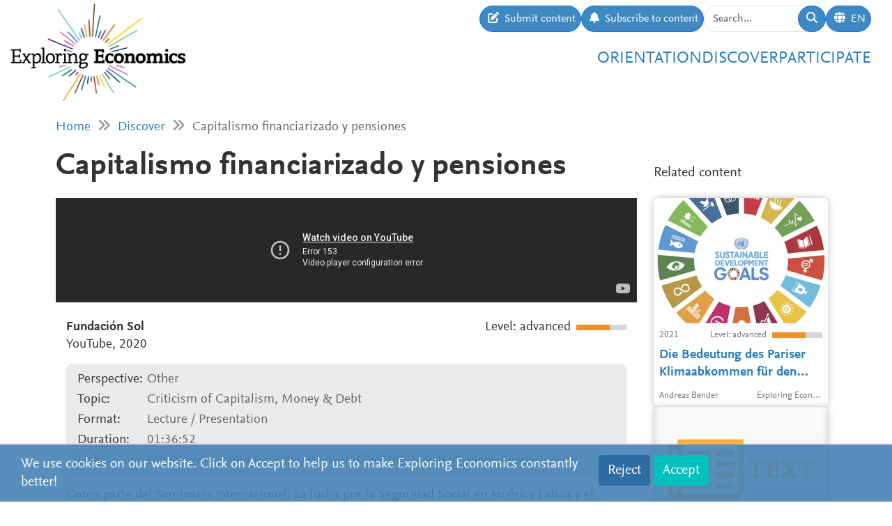

--- FILE ---
content_type: text/html; charset=utf-8
request_url: https://www.exploring-economics.org/en/discover/capitalismo-financiarizado-y-pensiones/
body_size: 8518
content:
<!DOCTYPE html>
<html lang="en">
<head>
    <meta charset="utf-8">
    <meta http-equiv="X-UA-Compatible" content="IE=edge">
    <meta name="viewport" content="width=device-width, initial-scale=1, maximum-scale=1">
    <title>Capitalismo financiarizado y pensiones | Exploring Economics</title>
    
    <meta property="og:url" content="https://www.exploring-economics.org/en/discover/capitalismo-financiarizado-y-pensiones/"/><meta property="og:type" content="article"/><meta property="og:title" content="Capitalismo financiarizado y pensiones | Exploring Economics"/><meta property="og:description" content="Costas Lapavitsas explica el proceso de financiarización y la absorción de los sistemas de pensiones en éste."/><meta property="og:image" content="https://www.exploring-economics.org/media/discover/maxresdefault_2iYjr1a.jpg"/>

    <meta name="theme-color" content="#ffffff">
    <link rel="icon" type="image/png" href="/static/images/favicons/icon.png">
    <link rel="manifest" href="/static/images/favicons/manifest.json">
    
    
    <link rel="canonical" href="https://www.exploring-economics.org/es/descubrir/capitalismo-financiarizado-y-pensiones/"/>

    <link rel="stylesheet" href="/static/CACHE/css/output.823d30f4a3e1.css" type="text/css">

    
        <script>
            var _paq = window._paq = window._paq || [];
            _paq.push(['disableCookies']);
            _paq.push(['trackPageView']);
            _paq.push(['enableLinkTracking']);
            (function () {
                var u = "https://exploring-economics.matomo.cloud/";
                _paq.push(['setTrackerUrl', u + 'matomo.php']);
                _paq.push(['setSiteId', '1']);
                _paq.push(['enableHeartBeatTimer']);
                var d = document, g = d.createElement('script'), s = d.getElementsByTagName('script')[0];
                g.async = true;
                g.src = '//cdn.matomo.cloud/exploring-economics.matomo.cloud/matomo.js';
                s.parentNode.insertBefore(g, s);
            })();
        </script>
    
</head>
<body class="content-detail discover-Videos">

<div id="wrapper">
    <header>
        
    

<div id="navbar" class="d-none d-lg-block">
    <div class="d-flex w-100 justify-content-between">
        <div id="navbar-left">
            <a href="/" class="logo">
                <img src="/static/images/exploring_economics.png" height="32">
            </a>
        </div>

        <div id="navbar-right" class="d-flex">
            <div id="user-tools" class="d-flex gap-2">
                <a href="/en/participate/submit/" class="btn btn-primary submit-content">
                    <i class="fa fa-edit"></i>
                    <span>Submit content</span>
                </a>

                <a href="/en/register/updates/" class="btn btn-primary subscribe-content">
                    <i class="fa fa-bell"></i>
                    <span>Subscribe to content</span>
                </a>

                <form method="get" action="/en/search/" id="header-search-form">
                    <div class="input-group">
                        <input type="text" class="form-control" name="q" placeholder="Search..."
                               id="Q">

                        <button type="submit" class="btn btn-primary">
                            <i class="fa fa-search"></i>
                        </button>
                    </div>
                </form>

                
<div class="dropdown" id="languageDropdown">
    <a class="btn btn-primary" id="dropdownMenuLanguage" data-bs-toggle="dropdown">
        <i class="language-globe fa fa-globe"></i>
        <span class="language-current">EN</span>
    </a>
    <ul class="dropdown-menu pull-right" role="menu" aria-labelledby="dropdownMenuLanguage">
        
            <li><a class="dropdown-item" href="/de/entdecken/capitalismo-financiarizado-y-pensiones/">Deutsch</a></li>
        
            <li><a class="dropdown-item" href="/en/discover/capitalismo-financiarizado-y-pensiones/">English</a></li>
        
            <li><a class="dropdown-item" href="/es/descubrir/capitalismo-financiarizado-y-pensiones/">Español</a></li>
        
            <li><a class="dropdown-item" href="/fr/decouvrir/capitalismo-financiarizado-y-pensiones/">Français</a></li>
        
            <li><a class="dropdown-item" href="/pl/odkrywaj/capitalismo-financiarizado-y-pensiones/">Polski</a></li>
        
    </ul>
</div>


                
                    
                

                
            </div>

            <div id="main-menu">
                <div class="d-flex gap-3 fs-4 justify-content-end">
    
        <a href="/en/orientation/">Orientation</a>
    
        <a href="/en/discover/">Discover</a>
    
        <a href="/en/participate/">Participate</a>
    
</div>
            </div>
        </div>
    </div>
</div>

<div id="navbar-mobile" class="d-lg-none">
    <div id="navbar-mobile-header" class="d-flex justify-content-between py-3 px-2 border-bottom">
        <a href="/">
            <img src="/static/images/exploring_economics.png" width="200">
        </a>

        <a href="javascript:void(0);" class="bars" onclick="navbarMobileToggle()">
            <i class="fa fa-bars"></i>
        </a>
    </div>

    <div id="navbar-mobile-collapse">
        <div class="py-3 px-2 border-bottom">
            <div class="d-flex justify-content-between">
                <div data-bs-toggle="tooltip" data-bs-placement="bottom"
                     data-bs-title="Submit content">
                    <a href="/en/participate/submit/"
                       class="btn btn-primary btn-sm submit-content">
                        <i class="fa fa-edit"></i>
                    </a>
                </div>

                <div data-bs-title="Subscribe to content" data-bs-toggle="tooltip"
                     data-bs-placement="bottom">
                    <a href="/en/register/updates/"
                       class="btn btn-primary btn-sm subscribe-updates">
                        <i class="fa fa-bell"></i>
                    </a>
                </div>

                <div>
                    <a href="/en/search/" class="btn btn-primary btn-sm">
                        <i class="fa fa-search"></i>
                    </a>
                </div>

                <div>
                    
<div class="dropdown" id="languageDropdown">
    <a class="btn btn-primary btn-sm" id="dropdownMenuLanguage" data-bs-toggle="dropdown">
        <i class="language-globe fa fa-globe"></i>
        <span class="language-current">EN</span>
    </a>
    <ul class="dropdown-menu pull-right" role="menu" aria-labelledby="dropdownMenuLanguage">
        
            <li><a class="dropdown-item" href="/de/entdecken/capitalismo-financiarizado-y-pensiones/">Deutsch</a></li>
        
            <li><a class="dropdown-item" href="/en/discover/capitalismo-financiarizado-y-pensiones/">English</a></li>
        
            <li><a class="dropdown-item" href="/es/descubrir/capitalismo-financiarizado-y-pensiones/">Español</a></li>
        
            <li><a class="dropdown-item" href="/fr/decouvrir/capitalismo-financiarizado-y-pensiones/">Français</a></li>
        
            <li><a class="dropdown-item" href="/pl/odkrywaj/capitalismo-financiarizado-y-pensiones/">Polski</a></li>
        
    </ul>
</div>

                </div>

                
            </div>
        </div>

        <div class="py-3 px-2 border-bottom">
            <div class="d-flex gap-3 fs-4 justify-content-between">
    
        <a href="/en/orientation/">Orientation</a>
    
        <a href="/en/discover/">Discover</a>
    
        <a href="/en/participate/">Participate</a>
    
</div>
        </div>
    </div>
</div>

    </header>

    <main>
        
    <div class="hidden-print">
        

        <div id="dynamic-forms"><div class="dynamic-form"
     data-id="3" data-delay="10" data-sticky="True"
     style="background: #DBF7F7;">
    <div class="container">
        <div class="close">&#10005;</div>
        <div class="dynamic-form-content">
            <form method="get" action="/dynamic-form/3/" data-ajax="no">
                <div style="display: flex; flex-wrap: wrap; justify-content: space-between; align-items: center; padding-top: 20px; padding-bottom: 20px">
    <div>

        <div class="dynamic-form-text visible-xs">
            <div style="font-size:52px; color:#00888d; line-height: 1; font-weight: bold; font-family: Helvetica">
                <span style="font-size:104px">RETHINK</span><br>
                ECONOMICS
            </div>
        </div>

        <div class="dynamic-form-text visible-sm visible-md visible-lg">
            <div style="font-size:76px; color:#00888d; line-height: 1; font-weight: bold; font-family: Helvetica">
                <span style="font-size:104px">RETHINK</span><br>
                ECONOMICS
            </div>
        </div>

    </div>

    <div style="text-align: right;">
        <div class="dynamic-form-form">
            <div class="input-group">
                <input type="text" name="email" class="form-control" placeholder="e-mail address"
                       style="font-size: 20px;">
                <span class="input-group-btn">
                    <button class="btn btn-default" type="submit"
                    style="font-size: 20px; color: #fff; background-color: orange; font-weight: bold;">SUBSCRIBE</button>
                </span>
            </div><!-- /input-group -->
            <div style="color:#00888d; font-size: larger; padding: 8px 0;">
                ... and receive personalised notifications on <br> 
new pluralistic content directly into your inbox!
            </div>
        </div>
    </div>
</div>
            </form>
        </div>
    </div>
</div>
</div>
    </div>

        
            <div class="container hidden-print">
                <div id="breadcrumbs">
                    <a href="/en/">Home</a>
                    
    <i class="fa fa-angle-double-right"></i>
    <a href="/en/discover/">Discover</a>
    <i class="fa fa-angle-double-right"></i>
    Capitalismo financiarizado y pensiones

                </div>
            </div>
        

        
    <div class="container">

        <div class="row content-detail-header">
            <div class="col-md-8 col-lg-9">
                <h1>Capitalismo financiarizado y pensiones</h1>
            </div>
            <div class="sidebar hidden-xs hidden-sm d-none d-md-flex col-md-4 col-lg-3 hidden-print" style="flex-direction: column-reverse;">
                <h3>Related content</h3>
            </div>
        </div>

        <div class="row">
            <div class="col-md-8 col-lg-9">

                <div class="content-detail">
                    
                        <iframe style="width: 100%; aspect-ratio: 16 / 9;" src="https://www.youtube-nocookie.com/embed/dCCizdMldoM" title="YouTube video player" allowfullscreen frameborder="0" allow="accelerometer; autoplay; clipboard-write; encrypted-media; gyroscope; picture-in-picture"></iframe>
                    
                    <div class="content-detail-body">
                        <div class="row">
                            <div class="col-md-7">
                                
                                    <strong>Fundación Sol</strong><br>
                                    YouTube, 
                                    2020
                                
                            </div>
                            <div class="col-md-5 difficulty-container">
                                <div class="difficulty difficulty-advanced">
                                    Level: advanced
                                </div>
                            </div>
                        </div>


                        <div class="content-detail-meta">
                            <table class="meta">
                                
                                    <tr>
                                        <th>
                                            
                                                Perspective:
                                            
                                        </th>
                                        <td>
                                            
                                                Other
                                            
                                        </td>
                                    </tr>
                                

                                <tr>
                                    <th>Topic:</th>
                                    <td>
                                        Criticism of Capitalism,
                                        Money &amp; Debt
                                    </td>
                                </tr>

                                <tr>
                                    <th>Format:</th>
                                    <td>Lecture / Presentation</td>
                                </tr>

                                
                                    <tr>
                                        <th>Duration:</th>
                                        <td>01:36:52</td>
                                    </tr>
                                

                                
                                    <tr>
                                        <th>Link:</th>
                                        <td><a href="https://www.youtube.com/watch?v=dCCizdMldoM&amp;ab_channel=FundacionSOL" target="_blank"
                                               rel="nofollow">https://www.youtube.com/watch?v=dCCizdMldoM&amp;ab_channel=FundacionSOL</a>
                                        </td>
                                    </tr>
                                
                            </table>
                        </div>

                        

                        <p>Como parte del Seminario Internacional: La lucha por la Seguridad Social en Am&eacute;rica Latina y el Caribe, Costas Lapavitsas explica, a grandes rasgos, el proceso de financiarizaci&oacute;n de la econom&iacute;a. Con un &eacute;nfasis en la integraci&oacute;n de los sistemas de pensiones a este proceso, y en el marco de la crisis COVID-19, Lapavitsas nos ofrece algo de perspectiva respecto a los problemas de la financiarizaci&oacute;n.</p>

                        
                            <hr>
                            
                                <h3>Comentario de nuestros editores:</h3>
                            
                            <p>La emergencia sanitaria ocasionada por la pandemia de COVID-19 ha obligado a m&uacute;ltiples reflexiones sobre los servicios de salud y la seguridad social en todo el mundo.&nbsp;En un&nbsp;momento de crisis es necesario cuestionar los preceptos que descuidaron la seguridad social.</p>

<p>Por ello, el Seminario Internacional: La lucha por la Seguridad Social en Am&eacute;rica Latina y el Caribe invita al renombrado economista Costas Lapavitsas a abordar la problem&aacute;tica actual de los sistemas de&nbsp;pensiones, en tanto que &eacute;stos representan una parte importante del esquema de&nbsp;seguridad social, desde el fenomeno de financiarizaci&oacute;n que ha&nbsp;cobrado peso en las &uacute;ltimas d&eacute;cadas a nivel mundial.</p>
                        

                        


                        
                            
                                <p style="text-align: center">
                                    <a href="https://www.youtube.com/watch?v=dCCizdMldoM&amp;ab_channel=FundacionSOL" target="_blank" class="btn btn-primary btn-go-to">
                                        <span>Ir a: Capitalismo financiarizado y pensiones</span>
                                    </a>
                                </p>
                            
                        

                        

                        


    
        <div id="content-detail-editors">
            
                <h3>Este material ha sido sugerido y editado por:</h3>
            
            <div class="content-detail-editors">
                
                    
<a class="editor-link" href="/en/accounts/profile/605bf194-87f5-4e38-a011-b5aad12294b4/">
    <span class="image" style="background-image: url(/media/versions/t_200_200/accounts/userprofile/1605590742452.webp);"></span>
    <span class="name">
        Elsa Coral Reyes Martínez
    </span>
</a>

                
            </div>
        </div>
    


                        
<div id="content-detail-tags">
    
        <strong>Tags:</strong>
    

    
        <a class="tag" href="/en/search/?q=tag%3Abanks">banks</a>
        |
    
        <a class="tag" href="/en/search/?q=tag%3Acovid-19">covid-19</a>
        |
    
        <a class="tag" href="/en/search/?q=tag%3Afinancialization">financialization</a>
        |
    
        <a class="tag" href="/en/search/?q=tag%3Aneoliberalism">neoliberalism</a>
        |
    
        <a class="tag" href="/en/search/?q=tag%3Apensions">pensions</a>
        |
    
        <a class="tag" href="/en/search/?q=tag%3Asocial welfare">social welfare</a>
        
    
</div>
                        <div id="content-detail-share">
    <div class="shariff"
         data-url="https://www.exploring-economics.org/en/discover/capitalismo-financiarizado-y-pensiones/"
         data-orientation="horizontal"
         data-services="[&quot;facebook&quot;,&quot;twitter&quot;,&quot;mail&quot;,&quot;whatsapp&quot;]"
         data-mail-url="mailto:"
         data-lang="es"
    ></div>
</div>
                    </div>
                </div>

            </div>

            <!-- related content -->
            <div class="col-md-4 col-lg-3 hidden-print">
                <div class="sidebar">
                    <div class="d-md-none">
                        <h3>Related content</h3>
                    </div>
                    <div id="search-results">
                        
                            <a href="/en/discover/bedeutung-pariser-klimabkommen-bankensektor/" class="content-box">
    <div class="content-box-header" style="background-image: url(/media/versions/rc_500_360/discover/content/exploring-economics_iieavet.webp)">
        <div class="content-box-summary">
            Der Beitrag befasst sich mit der Schaffung finanztheoretischer Rahmenbedingungen hinsichtlich einer sozial-ökologischen Transformation der heutigen Wirtschaftsweise durch gezielt-effiziente Anpassung der Geschäftstätigkeit des globalen Bankensektors unter Betrachtung der resultierenden Folgewirkungen zwecks hinreichender Zielerfüllung im Sinne des Pariser Abkommens. 

Wie erfüllen und finanzieren wir die Ziele des Pariser Abkommen / Climate Agreement (Social Development Goals (SDG) & Environmental Social Governance (ESG)) in nur noch 30 Jahren? Eine mögliche Antwort.
        </div>
    </div>

    <div class="content-box-meta">
        <div class="content-box-year">2021</div>
        <div class="content-box-level">
            
                <div class="difficulty difficulty-advanced">
                    Level: advanced
                </div>
            
        </div>
    </div>

    <div class="content-box-title">
        Die Bedeutung des Pariser Klimaabkommen für den Bankensektor
    </div>

    <div class="content-box-footer">
        <div class="content-box-author">
            Andreas Bender
        </div>
        <div class="content-box-source">
            Exploring Economics
        </div>
    </div>
</a>

                        
                            <a href="/en/discover/wo-grundeinkommen-drauf-steht/" class="content-box">
    <div class="content-box-header" style="background-image: url(/media/discover/content_type/text_y4Oeq4W.jpg)">
        <div class="content-box-summary">
            In der Diskussion um ein bedingungsloses Grundeinkommen (bGE) erscheint es als Idee „ohne Ideologie“, das über unterschiedliche politische Lager hinweg befürwortet wird. Das täuscht. Wenn wir nicht anfangen, unter der Vielzahl an Vorschlägen zu unterscheiden und nur über die abstrakte „Idee“ diskutieren, spielen wir neoliberalem Denken in die Hände, das Grundeinkommen für die Erhaltung sozialer Ungerechtigkeit instrumentalisiert. Die jüngste Debatte um ein „solidarisches Grundeinkommen“ zeigt: Der positiv belegte Begriff ist längst gekapert – wo „Grundeinkommen“ drauf steht, kann inzwischen alles mögliche drin sein.
        </div>
    </div>

    <div class="content-box-meta">
        <div class="content-box-year">2018</div>
        <div class="content-box-level">
            
                <div class="difficulty difficulty-beginner">
                    Level: beginner
                </div>
            
        </div>
    </div>

    <div class="content-box-title">
        Wo »Grundeinkommen« drauf steht ...
    </div>

    <div class="content-box-footer">
        <div class="content-box-author">
            Valentin Sagvosdkin
        </div>
        <div class="content-box-source">
            Exploring Economics
        </div>
    </div>
</a>

                        
                            <a href="/en/discover/yes-money-is-endogenous/" class="content-box">
    <div class="content-box-header" style="background-image: url(/media/versions/rc_500_360/discover/showcase_title_image.webp)">
        <div class="content-box-summary">
            Exploring Economics, an open-source e-learning platform, giving you the opportunity to discover & study a variety of economic theories, topics, and methods.
        </div>
    </div>

    <div class="content-box-meta">
        <div class="content-box-year">2020</div>
        <div class="content-box-level">
            
                <div class="difficulty difficulty-beginner">
                    Level: beginner
                </div>
            
        </div>
    </div>

    <div class="content-box-title">
        Yes, Money is Endogenous. Who Cares?
    </div>

    <div class="content-box-footer">
        <div class="content-box-author">
            Cahal Moran
        </div>
        <div class="content-box-source">
            Rethinking Economics
        </div>
    </div>
</a>

                        
                            <a href="/en/discover/diy-macroeconomic-model-simulation-platform/" class="content-box">
    <div class="content-box-header" style="background-image: url(/media/discover/content_type/website_SnCP2dg.png)">
        <div class="content-box-summary">
            The new online platform ‚DIY Macroeconomic Model Simulation‘ provides an open-source code repository and online script for macroeconomic model simulation. It follows a “do-it-yourself” (DIY) approach, empowering users to numerically simulate key macroeconomic models on their own using the programming language R.
        </div>
    </div>

    <div class="content-box-meta">
        <div class="content-box-year">2023</div>
        <div class="content-box-level">
            
                <div class="difficulty difficulty-advanced">
                    Level: advanced
                </div>
            
        </div>
    </div>

    <div class="content-box-title">
        DIY Macroeconomic Model Simulation Platform
    </div>

    <div class="content-box-footer">
        <div class="content-box-author">
            Karsten Kohler and Franz Prante
        </div>
        <div class="content-box-source">
            DIY Macroeconomic Model Simulation
        </div>
    </div>
</a>

                        
                            <a href="/en/discover/plenary-session-01-20151022keynote-eckhard-hein-fm/" class="content-box">
    <div class="content-box-header" style="background-image: url(/media/versions/rc_500_360/discover/maxresdefault_skclnnr.webp)">
        <div class="content-box-summary">
            Eckhard Hein criticises the mainstream's view of secular stagnation as the result of a negative real equilibrium interest rate. Arguing in a Keynesian spirit with particular reference to Steindl, secular stagnation is considered to be a result of shift in the functional income distribution, and oligopolistic organisation of industries, leading to excess capacity and reluctance to invest. This acts as a drag on effective demand and results in secular stagnation. Distributional policies and public investment can, however, overcome stagnation its tendencies.
        </div>
    </div>

    <div class="content-box-meta">
        <div class="content-box-year">2015</div>
        <div class="content-box-level">
            
                <div class="difficulty difficulty-advanced">
                    Level: advanced
                </div>
            
        </div>
    </div>

    <div class="content-box-title">
        Secular Stagnation or stagnation policy? Steindl after Summers
    </div>

    <div class="content-box-footer">
        <div class="content-box-author">
            Eckhard Hein
        </div>
        <div class="content-box-source">
            IMK
        </div>
    </div>
</a>

                        
                            <a href="/en/discover/wie-steuern-wir-unsere-wirtschaft/" class="content-box">
    <div class="content-box-header" style="background-image: url(/media/versions/rc_500_360/discover/content/wie-steuern-wir-unsere-wirtschaft.webp)">
        <div class="content-box-summary">
            Der bisherige Einsatz von Fiskalpolitik, Geldpolitik und Handelspolitik hat zu vielschichtigen Problemen geführt. Um diese zu lösen, müssen wir unsere wirtschaftspolitischen Instrumente anders nutzten. Ein Beitrag von Dirk Ehnts.
        </div>
    </div>

    <div class="content-box-meta">
        <div class="content-box-year">2023</div>
        <div class="content-box-level">
            
                <div class="difficulty difficulty-beginner">
                    Level: beginner
                </div>
            
        </div>
    </div>

    <div class="content-box-title">
        Wie steuern wir unsere Wirtschaft?
    </div>

    <div class="content-box-footer">
        <div class="content-box-author">
            Dirk Ehnts
        </div>
        <div class="content-box-source">
            Economists for Future
        </div>
    </div>
</a>

                        
                    </div>
                </div>
            </div>
        </div>
    </div>


        <div class="container hidden-print">
            
    
    <div class="box">
        <div class="card textblock" style="">
            <div class="card-header">
                <h2>Donate</h2>
            </div>
            <div class="card-body">
                <p style="text-align: center;">This project is brought to you by the Network for Pluralist Economics (<a href="https://www.plurale-oekonomik.de/en/" target="_blank">Netzwerk Plurale&nbsp;&Ouml;konomik e.V.</a>).&nbsp; It is committed to diversity and independence and is dependent on donations from people like you. Regular or one-off donations would be greatly appreciated.</p>

<p style="text-align: center;">&nbsp;</p>

<p style="text-align: center;"><a class="btn btn-primary" href="https://www.paypal.com/donate/?hosted_button_id=VFX2DF92UGNUL" target="_blank"><span class="bs-icon-left glyphicon glyphicon-heart-empty"></span><span class="text"> Donate</span></a></p>
            </div>
            
        </div>
    </div>

        </div>
    </main>

    <footer>
        <div class="container-fluid">
            <div class="row">
                <div class="col-lg-6 social">
                    <a href="https://www.facebook.com/PluraleOekonomik/" target="_blank" rel="nofollow">
                        <i class="fa-brands fa-facebook"></i>
                    </a>
                    <a href="https://twitter.com/pluralecon" target="_blank" rel="nofollow">
                        <i class="fa-brands fa-twitter"></i>
                    </a>
                    <a href="https://www.linkedin.com/company/exploring-economics/" target="_blank" rel="nofollow">
                        <i class="fa-brands fa-linkedin"></i>
                    </a>
                    <a href="https://www.instagram.com/exploringecon/" target="_blank" rel="nofollow">
                        <i class="fa-brands fa-square-instagram"></i>
                    </a>
                    <a href="https://www.exploring-economics.org/en/register/updates/" target="_blank" rel="nofollow">
                        <i class="fa fa-envelope"></i>
                    </a>
                </div>
                <div class="col-lg-6">
                    <nav>
    
        <a href="/en/project/" class="">About Us</a>
        |
    
        <a href="/en/contact/" class="">Contact</a>
        |
    
        <a href="/en/imprint/" class="">Rights</a>
        |
    
        <a href="/auth/login/" class="">Login</a>
        
    
</nav>
                </div>
            </div>
        </div>
    </footer>

    

    <div id="consent-analytics">
        <div class="row">
            <div class="col-lg-8">
                We use cookies on our website. Click on Accept to help us to make Exploring Economics constantly better!
            </div>
            <div class="col-lg-4 text-right">
                <input type="hidden" name="csrfmiddlewaretoken" value="ulAbYOPcW4WyfFbW7UhlLRfyjwloZ9USnG4teZx69Plzlq8ZTsRs75HQ0NnzMvgw">
                <button class="btn" type="button"
                        id="consent-analytics-reject">Reject</button>

                <button class="btn" type="button"
                        id="consent-analytics-accept">Accept</button>
            </div>
        </div>
    </div>


</div>
<script src="/static/CACHE/js/output.0e9a07507c95.js"></script>


</body>
</html>


--- FILE ---
content_type: text/html; charset=utf-8
request_url: https://www.youtube-nocookie.com/embed/dCCizdMldoM
body_size: 44773
content:
<!DOCTYPE html><html lang="en" dir="ltr" data-cast-api-enabled="true"><head><meta name="viewport" content="width=device-width, initial-scale=1"><meta name="robots" content="noindex"><script nonce="X-JAB7rXgjYfjOrsI7Zorg">if ('undefined' == typeof Symbol || 'undefined' == typeof Symbol.iterator) {delete Array.prototype.entries;}</script><style name="www-roboto" nonce="jPlIFLljL1bjqXpiiz_TQQ">@font-face{font-family:'Roboto';font-style:normal;font-weight:400;font-stretch:100%;src:url(//fonts.gstatic.com/s/roboto/v48/KFO7CnqEu92Fr1ME7kSn66aGLdTylUAMa3GUBHMdazTgWw.woff2)format('woff2');unicode-range:U+0460-052F,U+1C80-1C8A,U+20B4,U+2DE0-2DFF,U+A640-A69F,U+FE2E-FE2F;}@font-face{font-family:'Roboto';font-style:normal;font-weight:400;font-stretch:100%;src:url(//fonts.gstatic.com/s/roboto/v48/KFO7CnqEu92Fr1ME7kSn66aGLdTylUAMa3iUBHMdazTgWw.woff2)format('woff2');unicode-range:U+0301,U+0400-045F,U+0490-0491,U+04B0-04B1,U+2116;}@font-face{font-family:'Roboto';font-style:normal;font-weight:400;font-stretch:100%;src:url(//fonts.gstatic.com/s/roboto/v48/KFO7CnqEu92Fr1ME7kSn66aGLdTylUAMa3CUBHMdazTgWw.woff2)format('woff2');unicode-range:U+1F00-1FFF;}@font-face{font-family:'Roboto';font-style:normal;font-weight:400;font-stretch:100%;src:url(//fonts.gstatic.com/s/roboto/v48/KFO7CnqEu92Fr1ME7kSn66aGLdTylUAMa3-UBHMdazTgWw.woff2)format('woff2');unicode-range:U+0370-0377,U+037A-037F,U+0384-038A,U+038C,U+038E-03A1,U+03A3-03FF;}@font-face{font-family:'Roboto';font-style:normal;font-weight:400;font-stretch:100%;src:url(//fonts.gstatic.com/s/roboto/v48/KFO7CnqEu92Fr1ME7kSn66aGLdTylUAMawCUBHMdazTgWw.woff2)format('woff2');unicode-range:U+0302-0303,U+0305,U+0307-0308,U+0310,U+0312,U+0315,U+031A,U+0326-0327,U+032C,U+032F-0330,U+0332-0333,U+0338,U+033A,U+0346,U+034D,U+0391-03A1,U+03A3-03A9,U+03B1-03C9,U+03D1,U+03D5-03D6,U+03F0-03F1,U+03F4-03F5,U+2016-2017,U+2034-2038,U+203C,U+2040,U+2043,U+2047,U+2050,U+2057,U+205F,U+2070-2071,U+2074-208E,U+2090-209C,U+20D0-20DC,U+20E1,U+20E5-20EF,U+2100-2112,U+2114-2115,U+2117-2121,U+2123-214F,U+2190,U+2192,U+2194-21AE,U+21B0-21E5,U+21F1-21F2,U+21F4-2211,U+2213-2214,U+2216-22FF,U+2308-230B,U+2310,U+2319,U+231C-2321,U+2336-237A,U+237C,U+2395,U+239B-23B7,U+23D0,U+23DC-23E1,U+2474-2475,U+25AF,U+25B3,U+25B7,U+25BD,U+25C1,U+25CA,U+25CC,U+25FB,U+266D-266F,U+27C0-27FF,U+2900-2AFF,U+2B0E-2B11,U+2B30-2B4C,U+2BFE,U+3030,U+FF5B,U+FF5D,U+1D400-1D7FF,U+1EE00-1EEFF;}@font-face{font-family:'Roboto';font-style:normal;font-weight:400;font-stretch:100%;src:url(//fonts.gstatic.com/s/roboto/v48/KFO7CnqEu92Fr1ME7kSn66aGLdTylUAMaxKUBHMdazTgWw.woff2)format('woff2');unicode-range:U+0001-000C,U+000E-001F,U+007F-009F,U+20DD-20E0,U+20E2-20E4,U+2150-218F,U+2190,U+2192,U+2194-2199,U+21AF,U+21E6-21F0,U+21F3,U+2218-2219,U+2299,U+22C4-22C6,U+2300-243F,U+2440-244A,U+2460-24FF,U+25A0-27BF,U+2800-28FF,U+2921-2922,U+2981,U+29BF,U+29EB,U+2B00-2BFF,U+4DC0-4DFF,U+FFF9-FFFB,U+10140-1018E,U+10190-1019C,U+101A0,U+101D0-101FD,U+102E0-102FB,U+10E60-10E7E,U+1D2C0-1D2D3,U+1D2E0-1D37F,U+1F000-1F0FF,U+1F100-1F1AD,U+1F1E6-1F1FF,U+1F30D-1F30F,U+1F315,U+1F31C,U+1F31E,U+1F320-1F32C,U+1F336,U+1F378,U+1F37D,U+1F382,U+1F393-1F39F,U+1F3A7-1F3A8,U+1F3AC-1F3AF,U+1F3C2,U+1F3C4-1F3C6,U+1F3CA-1F3CE,U+1F3D4-1F3E0,U+1F3ED,U+1F3F1-1F3F3,U+1F3F5-1F3F7,U+1F408,U+1F415,U+1F41F,U+1F426,U+1F43F,U+1F441-1F442,U+1F444,U+1F446-1F449,U+1F44C-1F44E,U+1F453,U+1F46A,U+1F47D,U+1F4A3,U+1F4B0,U+1F4B3,U+1F4B9,U+1F4BB,U+1F4BF,U+1F4C8-1F4CB,U+1F4D6,U+1F4DA,U+1F4DF,U+1F4E3-1F4E6,U+1F4EA-1F4ED,U+1F4F7,U+1F4F9-1F4FB,U+1F4FD-1F4FE,U+1F503,U+1F507-1F50B,U+1F50D,U+1F512-1F513,U+1F53E-1F54A,U+1F54F-1F5FA,U+1F610,U+1F650-1F67F,U+1F687,U+1F68D,U+1F691,U+1F694,U+1F698,U+1F6AD,U+1F6B2,U+1F6B9-1F6BA,U+1F6BC,U+1F6C6-1F6CF,U+1F6D3-1F6D7,U+1F6E0-1F6EA,U+1F6F0-1F6F3,U+1F6F7-1F6FC,U+1F700-1F7FF,U+1F800-1F80B,U+1F810-1F847,U+1F850-1F859,U+1F860-1F887,U+1F890-1F8AD,U+1F8B0-1F8BB,U+1F8C0-1F8C1,U+1F900-1F90B,U+1F93B,U+1F946,U+1F984,U+1F996,U+1F9E9,U+1FA00-1FA6F,U+1FA70-1FA7C,U+1FA80-1FA89,U+1FA8F-1FAC6,U+1FACE-1FADC,U+1FADF-1FAE9,U+1FAF0-1FAF8,U+1FB00-1FBFF;}@font-face{font-family:'Roboto';font-style:normal;font-weight:400;font-stretch:100%;src:url(//fonts.gstatic.com/s/roboto/v48/KFO7CnqEu92Fr1ME7kSn66aGLdTylUAMa3OUBHMdazTgWw.woff2)format('woff2');unicode-range:U+0102-0103,U+0110-0111,U+0128-0129,U+0168-0169,U+01A0-01A1,U+01AF-01B0,U+0300-0301,U+0303-0304,U+0308-0309,U+0323,U+0329,U+1EA0-1EF9,U+20AB;}@font-face{font-family:'Roboto';font-style:normal;font-weight:400;font-stretch:100%;src:url(//fonts.gstatic.com/s/roboto/v48/KFO7CnqEu92Fr1ME7kSn66aGLdTylUAMa3KUBHMdazTgWw.woff2)format('woff2');unicode-range:U+0100-02BA,U+02BD-02C5,U+02C7-02CC,U+02CE-02D7,U+02DD-02FF,U+0304,U+0308,U+0329,U+1D00-1DBF,U+1E00-1E9F,U+1EF2-1EFF,U+2020,U+20A0-20AB,U+20AD-20C0,U+2113,U+2C60-2C7F,U+A720-A7FF;}@font-face{font-family:'Roboto';font-style:normal;font-weight:400;font-stretch:100%;src:url(//fonts.gstatic.com/s/roboto/v48/KFO7CnqEu92Fr1ME7kSn66aGLdTylUAMa3yUBHMdazQ.woff2)format('woff2');unicode-range:U+0000-00FF,U+0131,U+0152-0153,U+02BB-02BC,U+02C6,U+02DA,U+02DC,U+0304,U+0308,U+0329,U+2000-206F,U+20AC,U+2122,U+2191,U+2193,U+2212,U+2215,U+FEFF,U+FFFD;}@font-face{font-family:'Roboto';font-style:normal;font-weight:500;font-stretch:100%;src:url(//fonts.gstatic.com/s/roboto/v48/KFO7CnqEu92Fr1ME7kSn66aGLdTylUAMa3GUBHMdazTgWw.woff2)format('woff2');unicode-range:U+0460-052F,U+1C80-1C8A,U+20B4,U+2DE0-2DFF,U+A640-A69F,U+FE2E-FE2F;}@font-face{font-family:'Roboto';font-style:normal;font-weight:500;font-stretch:100%;src:url(//fonts.gstatic.com/s/roboto/v48/KFO7CnqEu92Fr1ME7kSn66aGLdTylUAMa3iUBHMdazTgWw.woff2)format('woff2');unicode-range:U+0301,U+0400-045F,U+0490-0491,U+04B0-04B1,U+2116;}@font-face{font-family:'Roboto';font-style:normal;font-weight:500;font-stretch:100%;src:url(//fonts.gstatic.com/s/roboto/v48/KFO7CnqEu92Fr1ME7kSn66aGLdTylUAMa3CUBHMdazTgWw.woff2)format('woff2');unicode-range:U+1F00-1FFF;}@font-face{font-family:'Roboto';font-style:normal;font-weight:500;font-stretch:100%;src:url(//fonts.gstatic.com/s/roboto/v48/KFO7CnqEu92Fr1ME7kSn66aGLdTylUAMa3-UBHMdazTgWw.woff2)format('woff2');unicode-range:U+0370-0377,U+037A-037F,U+0384-038A,U+038C,U+038E-03A1,U+03A3-03FF;}@font-face{font-family:'Roboto';font-style:normal;font-weight:500;font-stretch:100%;src:url(//fonts.gstatic.com/s/roboto/v48/KFO7CnqEu92Fr1ME7kSn66aGLdTylUAMawCUBHMdazTgWw.woff2)format('woff2');unicode-range:U+0302-0303,U+0305,U+0307-0308,U+0310,U+0312,U+0315,U+031A,U+0326-0327,U+032C,U+032F-0330,U+0332-0333,U+0338,U+033A,U+0346,U+034D,U+0391-03A1,U+03A3-03A9,U+03B1-03C9,U+03D1,U+03D5-03D6,U+03F0-03F1,U+03F4-03F5,U+2016-2017,U+2034-2038,U+203C,U+2040,U+2043,U+2047,U+2050,U+2057,U+205F,U+2070-2071,U+2074-208E,U+2090-209C,U+20D0-20DC,U+20E1,U+20E5-20EF,U+2100-2112,U+2114-2115,U+2117-2121,U+2123-214F,U+2190,U+2192,U+2194-21AE,U+21B0-21E5,U+21F1-21F2,U+21F4-2211,U+2213-2214,U+2216-22FF,U+2308-230B,U+2310,U+2319,U+231C-2321,U+2336-237A,U+237C,U+2395,U+239B-23B7,U+23D0,U+23DC-23E1,U+2474-2475,U+25AF,U+25B3,U+25B7,U+25BD,U+25C1,U+25CA,U+25CC,U+25FB,U+266D-266F,U+27C0-27FF,U+2900-2AFF,U+2B0E-2B11,U+2B30-2B4C,U+2BFE,U+3030,U+FF5B,U+FF5D,U+1D400-1D7FF,U+1EE00-1EEFF;}@font-face{font-family:'Roboto';font-style:normal;font-weight:500;font-stretch:100%;src:url(//fonts.gstatic.com/s/roboto/v48/KFO7CnqEu92Fr1ME7kSn66aGLdTylUAMaxKUBHMdazTgWw.woff2)format('woff2');unicode-range:U+0001-000C,U+000E-001F,U+007F-009F,U+20DD-20E0,U+20E2-20E4,U+2150-218F,U+2190,U+2192,U+2194-2199,U+21AF,U+21E6-21F0,U+21F3,U+2218-2219,U+2299,U+22C4-22C6,U+2300-243F,U+2440-244A,U+2460-24FF,U+25A0-27BF,U+2800-28FF,U+2921-2922,U+2981,U+29BF,U+29EB,U+2B00-2BFF,U+4DC0-4DFF,U+FFF9-FFFB,U+10140-1018E,U+10190-1019C,U+101A0,U+101D0-101FD,U+102E0-102FB,U+10E60-10E7E,U+1D2C0-1D2D3,U+1D2E0-1D37F,U+1F000-1F0FF,U+1F100-1F1AD,U+1F1E6-1F1FF,U+1F30D-1F30F,U+1F315,U+1F31C,U+1F31E,U+1F320-1F32C,U+1F336,U+1F378,U+1F37D,U+1F382,U+1F393-1F39F,U+1F3A7-1F3A8,U+1F3AC-1F3AF,U+1F3C2,U+1F3C4-1F3C6,U+1F3CA-1F3CE,U+1F3D4-1F3E0,U+1F3ED,U+1F3F1-1F3F3,U+1F3F5-1F3F7,U+1F408,U+1F415,U+1F41F,U+1F426,U+1F43F,U+1F441-1F442,U+1F444,U+1F446-1F449,U+1F44C-1F44E,U+1F453,U+1F46A,U+1F47D,U+1F4A3,U+1F4B0,U+1F4B3,U+1F4B9,U+1F4BB,U+1F4BF,U+1F4C8-1F4CB,U+1F4D6,U+1F4DA,U+1F4DF,U+1F4E3-1F4E6,U+1F4EA-1F4ED,U+1F4F7,U+1F4F9-1F4FB,U+1F4FD-1F4FE,U+1F503,U+1F507-1F50B,U+1F50D,U+1F512-1F513,U+1F53E-1F54A,U+1F54F-1F5FA,U+1F610,U+1F650-1F67F,U+1F687,U+1F68D,U+1F691,U+1F694,U+1F698,U+1F6AD,U+1F6B2,U+1F6B9-1F6BA,U+1F6BC,U+1F6C6-1F6CF,U+1F6D3-1F6D7,U+1F6E0-1F6EA,U+1F6F0-1F6F3,U+1F6F7-1F6FC,U+1F700-1F7FF,U+1F800-1F80B,U+1F810-1F847,U+1F850-1F859,U+1F860-1F887,U+1F890-1F8AD,U+1F8B0-1F8BB,U+1F8C0-1F8C1,U+1F900-1F90B,U+1F93B,U+1F946,U+1F984,U+1F996,U+1F9E9,U+1FA00-1FA6F,U+1FA70-1FA7C,U+1FA80-1FA89,U+1FA8F-1FAC6,U+1FACE-1FADC,U+1FADF-1FAE9,U+1FAF0-1FAF8,U+1FB00-1FBFF;}@font-face{font-family:'Roboto';font-style:normal;font-weight:500;font-stretch:100%;src:url(//fonts.gstatic.com/s/roboto/v48/KFO7CnqEu92Fr1ME7kSn66aGLdTylUAMa3OUBHMdazTgWw.woff2)format('woff2');unicode-range:U+0102-0103,U+0110-0111,U+0128-0129,U+0168-0169,U+01A0-01A1,U+01AF-01B0,U+0300-0301,U+0303-0304,U+0308-0309,U+0323,U+0329,U+1EA0-1EF9,U+20AB;}@font-face{font-family:'Roboto';font-style:normal;font-weight:500;font-stretch:100%;src:url(//fonts.gstatic.com/s/roboto/v48/KFO7CnqEu92Fr1ME7kSn66aGLdTylUAMa3KUBHMdazTgWw.woff2)format('woff2');unicode-range:U+0100-02BA,U+02BD-02C5,U+02C7-02CC,U+02CE-02D7,U+02DD-02FF,U+0304,U+0308,U+0329,U+1D00-1DBF,U+1E00-1E9F,U+1EF2-1EFF,U+2020,U+20A0-20AB,U+20AD-20C0,U+2113,U+2C60-2C7F,U+A720-A7FF;}@font-face{font-family:'Roboto';font-style:normal;font-weight:500;font-stretch:100%;src:url(//fonts.gstatic.com/s/roboto/v48/KFO7CnqEu92Fr1ME7kSn66aGLdTylUAMa3yUBHMdazQ.woff2)format('woff2');unicode-range:U+0000-00FF,U+0131,U+0152-0153,U+02BB-02BC,U+02C6,U+02DA,U+02DC,U+0304,U+0308,U+0329,U+2000-206F,U+20AC,U+2122,U+2191,U+2193,U+2212,U+2215,U+FEFF,U+FFFD;}</style><script name="www-roboto" nonce="X-JAB7rXgjYfjOrsI7Zorg">if (document.fonts && document.fonts.load) {document.fonts.load("400 10pt Roboto", "E"); document.fonts.load("500 10pt Roboto", "E");}</script><link rel="stylesheet" href="/s/player/c1c87fb0/www-player.css" name="www-player" nonce="jPlIFLljL1bjqXpiiz_TQQ"><style nonce="jPlIFLljL1bjqXpiiz_TQQ">html {overflow: hidden;}body {font: 12px Roboto, Arial, sans-serif; background-color: #000; color: #fff; height: 100%; width: 100%; overflow: hidden; position: absolute; margin: 0; padding: 0;}#player {width: 100%; height: 100%;}h1 {text-align: center; color: #fff;}h3 {margin-top: 6px; margin-bottom: 3px;}.player-unavailable {position: absolute; top: 0; left: 0; right: 0; bottom: 0; padding: 25px; font-size: 13px; background: url(/img/meh7.png) 50% 65% no-repeat;}.player-unavailable .message {text-align: left; margin: 0 -5px 15px; padding: 0 5px 14px; border-bottom: 1px solid #888; font-size: 19px; font-weight: normal;}.player-unavailable a {color: #167ac6; text-decoration: none;}</style><script nonce="X-JAB7rXgjYfjOrsI7Zorg">var ytcsi={gt:function(n){n=(n||"")+"data_";return ytcsi[n]||(ytcsi[n]={tick:{},info:{},gel:{preLoggedGelInfos:[]}})},now:window.performance&&window.performance.timing&&window.performance.now&&window.performance.timing.navigationStart?function(){return window.performance.timing.navigationStart+window.performance.now()}:function(){return(new Date).getTime()},tick:function(l,t,n){var ticks=ytcsi.gt(n).tick;var v=t||ytcsi.now();if(ticks[l]){ticks["_"+l]=ticks["_"+l]||[ticks[l]];ticks["_"+l].push(v)}ticks[l]=
v},info:function(k,v,n){ytcsi.gt(n).info[k]=v},infoGel:function(p,n){ytcsi.gt(n).gel.preLoggedGelInfos.push(p)},setStart:function(t,n){ytcsi.tick("_start",t,n)}};
(function(w,d){function isGecko(){if(!w.navigator)return false;try{if(w.navigator.userAgentData&&w.navigator.userAgentData.brands&&w.navigator.userAgentData.brands.length){var brands=w.navigator.userAgentData.brands;var i=0;for(;i<brands.length;i++)if(brands[i]&&brands[i].brand==="Firefox")return true;return false}}catch(e){setTimeout(function(){throw e;})}if(!w.navigator.userAgent)return false;var ua=w.navigator.userAgent;return ua.indexOf("Gecko")>0&&ua.toLowerCase().indexOf("webkit")<0&&ua.indexOf("Edge")<
0&&ua.indexOf("Trident")<0&&ua.indexOf("MSIE")<0}ytcsi.setStart(w.performance?w.performance.timing.responseStart:null);var isPrerender=(d.visibilityState||d.webkitVisibilityState)=="prerender";var vName=!d.visibilityState&&d.webkitVisibilityState?"webkitvisibilitychange":"visibilitychange";if(isPrerender){var startTick=function(){ytcsi.setStart();d.removeEventListener(vName,startTick)};d.addEventListener(vName,startTick,false)}if(d.addEventListener)d.addEventListener(vName,function(){ytcsi.tick("vc")},
false);if(isGecko()){var isHidden=(d.visibilityState||d.webkitVisibilityState)=="hidden";if(isHidden)ytcsi.tick("vc")}var slt=function(el,t){setTimeout(function(){var n=ytcsi.now();el.loadTime=n;if(el.slt)el.slt()},t)};w.__ytRIL=function(el){if(!el.getAttribute("data-thumb"))if(w.requestAnimationFrame)w.requestAnimationFrame(function(){slt(el,0)});else slt(el,16)}})(window,document);
</script><script nonce="X-JAB7rXgjYfjOrsI7Zorg">var ytcfg={d:function(){return window.yt&&yt.config_||ytcfg.data_||(ytcfg.data_={})},get:function(k,o){return k in ytcfg.d()?ytcfg.d()[k]:o},set:function(){var a=arguments;if(a.length>1)ytcfg.d()[a[0]]=a[1];else{var k;for(k in a[0])ytcfg.d()[k]=a[0][k]}}};
ytcfg.set({"CLIENT_CANARY_STATE":"none","DEVICE":"cbr\u003dChrome\u0026cbrand\u003dapple\u0026cbrver\u003d131.0.0.0\u0026ceng\u003dWebKit\u0026cengver\u003d537.36\u0026cos\u003dMacintosh\u0026cosver\u003d10_15_7\u0026cplatform\u003dDESKTOP","EVENT_ID":"oUhyadj6AvOZlssPw8jEqQg","EXPERIMENT_FLAGS":{"ab_det_apb_b":true,"ab_det_apm":true,"ab_det_el_h":true,"ab_det_em_inj":true,"ab_l_sig_st":true,"ab_l_sig_st_e":true,"action_companion_center_align_description":true,"allow_skip_networkless":true,"always_send_and_write":true,"att_web_record_metrics":true,"attmusi":true,"c3_enable_button_impression_logging":true,"c3_watch_page_component":true,"cancel_pending_navs":true,"clean_up_manual_attribution_header":true,"config_age_report_killswitch":true,"cow_optimize_idom_compat":true,"csi_on_gel":true,"delhi_mweb_colorful_sd":true,"delhi_mweb_colorful_sd_v2":true,"deprecate_pair_servlet_enabled":true,"desktop_sparkles_light_cta_button":true,"disable_cached_masthead_data":true,"disable_child_node_auto_formatted_strings":true,"disable_log_to_visitor_layer":true,"disable_pacf_logging_for_memory_limited_tv":true,"embeds_enable_eid_enforcement_for_youtube":true,"embeds_enable_info_panel_dismissal":true,"embeds_enable_pfp_always_unbranded":true,"embeds_muted_autoplay_sound_fix":true,"embeds_serve_es6_client":true,"embeds_web_nwl_disable_nocookie":true,"embeds_web_updated_shorts_definition_fix":true,"enable_active_view_display_ad_renderer_web_home":true,"enable_ad_disclosure_banner_a11y_fix":true,"enable_client_creator_goal_ticker_bar_revamp":true,"enable_client_sli_logging":true,"enable_client_streamz_web":true,"enable_client_ve_spec":true,"enable_cloud_save_error_popup_after_retry":true,"enable_dai_sdf_h5_preroll":true,"enable_datasync_id_header_in_web_vss_pings":true,"enable_default_mono_cta_migration_web_client":true,"enable_docked_chat_messages":true,"enable_drop_shadow_experiment":true,"enable_entity_store_from_dependency_injection":true,"enable_inline_muted_playback_on_web_search":true,"enable_inline_muted_playback_on_web_search_for_vdc":true,"enable_inline_muted_playback_on_web_search_for_vdcb":true,"enable_is_extended_monitoring":true,"enable_is_mini_app_page_active_bugfix":true,"enable_logging_first_user_action_after_game_ready":true,"enable_ltc_param_fetch_from_innertube":true,"enable_masthead_mweb_padding_fix":true,"enable_menu_renderer_button_in_mweb_hclr":true,"enable_mini_app_command_handler_mweb_fix":true,"enable_mini_guide_downloads_item":true,"enable_mixed_direction_formatted_strings":true,"enable_mweb_livestream_ui_update":true,"enable_mweb_new_caption_language_picker":true,"enable_names_handles_account_switcher":true,"enable_network_request_logging_on_game_events":true,"enable_new_paid_product_placement":true,"enable_open_in_new_tab_icon_for_short_dr_for_desktop_search":true,"enable_open_yt_content":true,"enable_origin_query_parameter_bugfix":true,"enable_pause_ads_on_ytv_html5":true,"enable_payments_purchase_manager":true,"enable_pdp_icon_prefetch":true,"enable_pl_r_si_fa":true,"enable_place_pivot_url":true,"enable_pv_screen_modern_text":true,"enable_removing_navbar_title_on_hashtag_page_mweb":true,"enable_rta_manager":true,"enable_sdf_companion_h5":true,"enable_sdf_dai_h5_midroll":true,"enable_sdf_h5_endemic_mid_post_roll":true,"enable_sdf_on_h5_unplugged_vod_midroll":true,"enable_sdf_shorts_player_bytes_h5":true,"enable_sending_unwrapped_game_audio_as_serialized_metadata":true,"enable_sfv_effect_pivot_url":true,"enable_shorts_new_carousel":true,"enable_skip_ad_guidance_prompt":true,"enable_skippable_ads_for_unplugged_ad_pod":true,"enable_smearing_expansion_dai":true,"enable_time_out_messages":true,"enable_timeline_view_modern_transcript_fe":true,"enable_video_display_compact_button_group_for_desktop_search":true,"enable_web_delhi_icons":true,"enable_web_home_top_landscape_image_layout_level_click":true,"enable_web_tiered_gel":true,"enable_window_constrained_buy_flow_dialog":true,"enable_wiz_queue_effect_and_on_init_initial_runs":true,"enable_ypc_spinners":true,"enable_yt_ata_iframe_authuser":true,"export_networkless_options":true,"export_player_version_to_ytconfig":true,"fill_single_video_with_notify_to_lasr":true,"fix_ad_miniplayer_controls_rendering":true,"fix_ads_tracking_for_swf_config_deprecation_mweb":true,"h5_companion_enable_adcpn_macro_substitution_for_click_pings":true,"h5_inplayer_enable_adcpn_macro_substitution_for_click_pings":true,"h5_reset_cache_and_filter_before_update_masthead":true,"hide_channel_creation_title_for_mweb":true,"high_ccv_client_side_caching_h5":true,"html5_log_trigger_events_with_debug_data":true,"html5_ssdai_enable_media_end_cue_range":true,"il_attach_cache_limit":true,"il_use_view_model_logging_context":true,"is_browser_support_for_webcam_streaming":true,"json_condensed_response":true,"kev_adb_pg":true,"kevlar_gel_error_routing":true,"kevlar_watch_cinematics":true,"live_chat_enable_controller_extraction":true,"live_chat_enable_rta_manager":true,"log_click_with_layer_from_element_in_command_handler":true,"mdx_enable_privacy_disclosure_ui":true,"mdx_load_cast_api_bootstrap_script":true,"medium_progress_bar_modification":true,"migrate_remaining_web_ad_badges_to_innertube":true,"mobile_account_menu_refresh":true,"mweb_account_linking_noapp":true,"mweb_after_render_to_scheduler":true,"mweb_allow_modern_search_suggest_behavior":true,"mweb_animated_actions":true,"mweb_app_upsell_button_direct_to_app":true,"mweb_c3_enable_adaptive_signals":true,"mweb_c3_library_page_enable_recent_shelf":true,"mweb_c3_remove_web_navigation_endpoint_data":true,"mweb_c3_use_canonical_from_player_response":true,"mweb_cinematic_watch":true,"mweb_command_handler":true,"mweb_delay_watch_initial_data":true,"mweb_disable_searchbar_scroll":true,"mweb_enable_fine_scrubbing_for_recs":true,"mweb_enable_keto_batch_player_fullscreen":true,"mweb_enable_keto_batch_player_progress_bar":true,"mweb_enable_keto_batch_player_tooltips":true,"mweb_enable_lockup_view_model_for_ucp":true,"mweb_enable_mix_panel_title_metadata":true,"mweb_enable_more_drawer":true,"mweb_enable_optional_fullscreen_landscape_locking":true,"mweb_enable_overlay_touch_manager":true,"mweb_enable_premium_carve_out_fix":true,"mweb_enable_refresh_detection":true,"mweb_enable_search_imp":true,"mweb_enable_sequence_signal":true,"mweb_enable_shorts_pivot_button":true,"mweb_enable_shorts_video_preload":true,"mweb_enable_skippables_on_jio_phone":true,"mweb_enable_two_line_title_on_shorts":true,"mweb_enable_varispeed_controller":true,"mweb_enable_watch_feed_infinite_scroll":true,"mweb_enable_wrapped_unplugged_pause_membership_dialog_renderer":true,"mweb_fix_monitor_visibility_after_render":true,"mweb_force_ios_fallback_to_native_control":true,"mweb_fp_auto_fullscreen":true,"mweb_fullscreen_controls":true,"mweb_fullscreen_controls_action_buttons":true,"mweb_fullscreen_watch_system":true,"mweb_home_reactive_shorts":true,"mweb_innertube_search_command":true,"mweb_lang_in_html":true,"mweb_like_button_synced_with_entities":true,"mweb_logo_use_home_page_ve":true,"mweb_native_control_in_faux_fullscreen_shared":true,"mweb_player_control_on_hover":true,"mweb_player_delhi_dtts":true,"mweb_player_settings_use_bottom_sheet":true,"mweb_player_show_previous_next_buttons_in_playlist":true,"mweb_player_skip_no_op_state_changes":true,"mweb_player_user_select_none":true,"mweb_playlist_engagement_panel":true,"mweb_progress_bar_seek_on_mouse_click":true,"mweb_pull_2_full":true,"mweb_pull_2_full_enable_touch_handlers":true,"mweb_schedule_warm_watch_response":true,"mweb_searchbox_legacy_navigation":true,"mweb_see_fewer_shorts":true,"mweb_shorts_comments_panel_id_change":true,"mweb_shorts_early_continuation":true,"mweb_show_ios_smart_banner":true,"mweb_show_sign_in_button_from_header":true,"mweb_use_server_url_on_startup":true,"mweb_watch_captions_enable_auto_translate":true,"mweb_watch_captions_set_default_size":true,"mweb_watch_stop_scheduler_on_player_response":true,"mweb_watchfeed_big_thumbnails":true,"mweb_yt_searchbox":true,"networkless_logging":true,"no_client_ve_attach_unless_shown":true,"pageid_as_header_web":true,"playback_settings_use_switch_menu":true,"player_controls_autonav_fix":true,"player_controls_skip_double_signal_update":true,"polymer_bad_build_labels":true,"polymer_verifiy_app_state":true,"qoe_send_and_write":true,"remove_chevron_from_ad_disclosure_banner_h5":true,"remove_masthead_channel_banner_on_refresh":true,"remove_slot_id_exited_trigger_for_dai_in_player_slot_expire":true,"replace_client_url_parsing_with_server_signal":true,"service_worker_enabled":true,"service_worker_push_enabled":true,"service_worker_push_home_page_prompt":true,"service_worker_push_watch_page_prompt":true,"shell_load_gcf":true,"shorten_initial_gel_batch_timeout":true,"should_use_yt_voice_endpoint_in_kaios":true,"smarter_ve_dedupping":true,"speedmaster_no_seek":true,"stop_handling_click_for_non_rendering_overlay_layout":true,"suppress_error_204_logging":true,"synced_panel_scrolling_controller":true,"use_event_time_ms_header":true,"use_fifo_for_networkless":true,"use_player_abuse_bg_library":true,"use_request_time_ms_header":true,"use_session_based_sampling":true,"use_thumbnail_overlay_time_status_renderer_for_live_badge":true,"vss_final_ping_send_and_write":true,"vss_playback_use_send_and_write":true,"web_adaptive_repeat_ase":true,"web_always_load_chat_support":true,"web_animated_like":true,"web_api_url":true,"web_attributed_string_deep_equal_bugfix":true,"web_autonav_allow_off_by_default":true,"web_button_vm_refactor_disabled":true,"web_c3_log_app_init_finish":true,"web_csi_action_sampling_enabled":true,"web_dedupe_ve_grafting":true,"web_disable_backdrop_filter":true,"web_enable_ab_rsp_cl":true,"web_enable_course_icon_update":true,"web_enable_error_204":true,"web_fix_segmented_like_dislike_undefined":true,"web_gcf_hashes_innertube":true,"web_gel_timeout_cap":true,"web_metadata_carousel_elref_bugfix":true,"web_parent_target_for_sheets":true,"web_persist_server_autonav_state_on_client":true,"web_playback_associated_log_ctt":true,"web_playback_associated_ve":true,"web_prefetch_preload_video":true,"web_progress_bar_draggable":true,"web_resizable_advertiser_banner_on_masthead_safari_fix":true,"web_scheduler_auto_init":true,"web_shorts_just_watched_on_channel_and_pivot_study":true,"web_shorts_just_watched_overlay":true,"web_update_panel_visibility_logging_fix":true,"web_video_attribute_view_model_a11y_fix":true,"web_watch_controls_state_signals":true,"web_wiz_attributed_string":true,"webfe_mweb_watch_microdata":true,"webfe_watch_shorts_canonical_url_fix":true,"webpo_exit_on_net_err":true,"wiz_diff_overwritable":true,"wiz_memoize_stamper_items":true,"woffle_used_state_report":true,"wpo_gel_strz":true,"H5_async_logging_delay_ms":30000.0,"attention_logging_scroll_throttle":500.0,"autoplay_pause_by_lact_sampling_fraction":0.0,"cinematic_watch_effect_opacity":0.4,"log_window_onerror_fraction":0.1,"speedmaster_playback_rate":2.0,"tv_pacf_logging_sample_rate":0.01,"web_attention_logging_scroll_throttle":500.0,"web_load_prediction_threshold":0.1,"web_navigation_prediction_threshold":0.1,"web_pbj_log_warning_rate":0.0,"web_system_health_fraction":0.01,"ytidb_transaction_ended_event_rate_limit":0.02,"active_time_update_interval_ms":10000,"att_init_delay":500,"autoplay_pause_by_lact_sec":0,"botguard_async_snapshot_timeout_ms":3000,"check_navigator_accuracy_timeout_ms":0,"cinematic_watch_css_filter_blur_strength":40,"cinematic_watch_fade_out_duration":500,"close_webview_delay_ms":100,"cloud_save_game_data_rate_limit_ms":3000,"compression_disable_point":10,"custom_active_view_tos_timeout_ms":3600000,"embeds_widget_poll_interval_ms":0,"gel_min_batch_size":3,"gel_queue_timeout_max_ms":60000,"get_async_timeout_ms":60000,"hide_cta_for_home_web_video_ads_animate_in_time":2,"html5_byterate_soft_cap":0,"initial_gel_batch_timeout":2000,"max_body_size_to_compress":500000,"max_prefetch_window_sec_for_livestream_optimization":10,"min_prefetch_offset_sec_for_livestream_optimization":20,"mini_app_container_iframe_src_update_delay_ms":0,"multiple_preview_news_duration_time":11000,"mweb_c3_toast_duration_ms":5000,"mweb_deep_link_fallback_timeout_ms":10000,"mweb_delay_response_received_actions":100,"mweb_fp_dpad_rate_limit_ms":0,"mweb_fp_dpad_watch_title_clamp_lines":0,"mweb_history_manager_cache_size":100,"mweb_ios_fullscreen_playback_transition_delay_ms":500,"mweb_ios_fullscreen_system_pause_epilson_ms":0,"mweb_override_response_store_expiration_ms":0,"mweb_shorts_early_continuation_trigger_threshold":4,"mweb_w2w_max_age_seconds":0,"mweb_watch_captions_default_size":2,"neon_dark_launch_gradient_count":0,"network_polling_interval":30000,"play_click_interval_ms":30000,"play_ping_interval_ms":10000,"prefetch_comments_ms_after_video":0,"send_config_hash_timer":0,"service_worker_push_logged_out_prompt_watches":-1,"service_worker_push_prompt_cap":-1,"service_worker_push_prompt_delay_microseconds":3888000000000,"slow_compressions_before_abandon_count":4,"speedmaster_cancellation_movement_dp":10,"speedmaster_touch_activation_ms":500,"web_attention_logging_throttle":500,"web_foreground_heartbeat_interval_ms":28000,"web_gel_debounce_ms":10000,"web_logging_max_batch":100,"web_max_tracing_events":50,"web_tracing_session_replay":0,"wil_icon_max_concurrent_fetches":9999,"ytidb_remake_db_retries":3,"ytidb_reopen_db_retries":3,"WebClientReleaseProcessCritical__youtube_embeds_client_version_override":"","WebClientReleaseProcessCritical__youtube_embeds_web_client_version_override":"","WebClientReleaseProcessCritical__youtube_mweb_client_version_override":"","debug_forced_internalcountrycode":"","embeds_web_synth_ch_headers_banned_urls_regex":"","enable_web_media_service":"DISABLED","il_payload_scraping":"","live_chat_unicode_emoji_json_url":"https://www.gstatic.com/youtube/img/emojis/emojis-svg-9.json","mweb_deep_link_feature_tag_suffix":"11268432","mweb_enable_shorts_innertube_player_prefetch_trigger":"NONE","mweb_fp_dpad":"home,search,browse,channel,create_channel,experiments,settings,trending,oops,404,paid_memberships,sponsorship,premium,shorts","mweb_fp_dpad_linear_navigation":"","mweb_fp_dpad_linear_navigation_visitor":"","mweb_fp_dpad_visitor":"","mweb_preload_video_by_player_vars":"","mweb_sign_in_button_style":"STYLE_SUGGESTIVE_AVATAR","place_pivot_triggering_container_alternate":"","place_pivot_triggering_counterfactual_container_alternate":"","service_worker_push_force_notification_prompt_tag":"1","service_worker_scope":"/","suggest_exp_str":"","web_client_version_override":"","kevlar_command_handler_command_banlist":[],"mini_app_ids_without_game_ready":["UgkxHHtsak1SC8mRGHMZewc4HzeAY3yhPPmJ","Ugkx7OgzFqE6z_5Mtf4YsotGfQNII1DF_RBm"],"web_op_signal_type_banlist":[],"web_tracing_enabled_spans":["event","command"]},"GAPI_HINT_PARAMS":"m;/_/scs/abc-static/_/js/k\u003dgapi.gapi.en.FZb77tO2YW4.O/d\u003d1/rs\u003dAHpOoo8lqavmo6ayfVxZovyDiP6g3TOVSQ/m\u003d__features__","GAPI_HOST":"https://apis.google.com","GAPI_LOCALE":"en_US","GL":"US","HL":"en","HTML_DIR":"ltr","HTML_LANG":"en","INNERTUBE_API_KEY":"AIzaSyAO_FJ2SlqU8Q4STEHLGCilw_Y9_11qcW8","INNERTUBE_API_VERSION":"v1","INNERTUBE_CLIENT_NAME":"WEB_EMBEDDED_PLAYER","INNERTUBE_CLIENT_VERSION":"1.20260121.01.00","INNERTUBE_CONTEXT":{"client":{"hl":"en","gl":"US","remoteHost":"18.116.202.241","deviceMake":"Apple","deviceModel":"","visitorData":"CgtHUmdBMHh2OUFKSSihkcnLBjIKCgJVUxIEGgAgQQ%3D%3D","userAgent":"Mozilla/5.0 (Macintosh; Intel Mac OS X 10_15_7) AppleWebKit/537.36 (KHTML, like Gecko) Chrome/131.0.0.0 Safari/537.36; ClaudeBot/1.0; +claudebot@anthropic.com),gzip(gfe)","clientName":"WEB_EMBEDDED_PLAYER","clientVersion":"1.20260121.01.00","osName":"Macintosh","osVersion":"10_15_7","originalUrl":"https://www.youtube-nocookie.com/embed/dCCizdMldoM","platform":"DESKTOP","clientFormFactor":"UNKNOWN_FORM_FACTOR","configInfo":{"appInstallData":"[base64]"},"browserName":"Chrome","browserVersion":"131.0.0.0","acceptHeader":"text/html,application/xhtml+xml,application/xml;q\u003d0.9,image/webp,image/apng,*/*;q\u003d0.8,application/signed-exchange;v\u003db3;q\u003d0.9","deviceExperimentId":"ChxOelU1T0RJeE5UTTNOemc0T0RJeU1UWTJNZz09EKGRycsGGKGRycsG","rolloutToken":"CJWezPqp3Myc4gEQqtztpcGfkgMYqtztpcGfkgM%3D"},"user":{"lockedSafetyMode":false},"request":{"useSsl":true},"clickTracking":{"clickTrackingParams":"IhMImM/tpcGfkgMV84xlAx1DJDGF"},"thirdParty":{"embeddedPlayerContext":{"embeddedPlayerEncryptedContext":"AD5ZzFRxsWB2GKDyGo25GO79UcFGSb-XvQyUxNTV30jp762wvq9MHLy04QCMQJvjeY4cLZ2V1XIrIhONwXIsuXjNTIM","ancestorOriginsSupported":false}}},"INNERTUBE_CONTEXT_CLIENT_NAME":56,"INNERTUBE_CONTEXT_CLIENT_VERSION":"1.20260121.01.00","INNERTUBE_CONTEXT_GL":"US","INNERTUBE_CONTEXT_HL":"en","LATEST_ECATCHER_SERVICE_TRACKING_PARAMS":{"client.name":"WEB_EMBEDDED_PLAYER","client.jsfeat":"2021"},"LOGGED_IN":false,"PAGE_BUILD_LABEL":"youtube.embeds.web_20260121_01_RC00","PAGE_CL":858938007,"SERVER_NAME":"WebFE","VISITOR_DATA":"CgtHUmdBMHh2OUFKSSihkcnLBjIKCgJVUxIEGgAgQQ%3D%3D","WEB_PLAYER_CONTEXT_CONFIGS":{"WEB_PLAYER_CONTEXT_CONFIG_ID_EMBEDDED_PLAYER":{"rootElementId":"movie_player","jsUrl":"/s/player/c1c87fb0/player_ias.vflset/en_US/base.js","cssUrl":"/s/player/c1c87fb0/www-player.css","contextId":"WEB_PLAYER_CONTEXT_CONFIG_ID_EMBEDDED_PLAYER","eventLabel":"embedded","contentRegion":"US","hl":"en_US","hostLanguage":"en","innertubeApiKey":"AIzaSyAO_FJ2SlqU8Q4STEHLGCilw_Y9_11qcW8","innertubeApiVersion":"v1","innertubeContextClientVersion":"1.20260121.01.00","device":{"brand":"apple","model":"","browser":"Chrome","browserVersion":"131.0.0.0","os":"Macintosh","osVersion":"10_15_7","platform":"DESKTOP","interfaceName":"WEB_EMBEDDED_PLAYER","interfaceVersion":"1.20260121.01.00"},"serializedExperimentIds":"24004644,51010235,51063643,51098299,51204329,51222973,51340662,51349914,51353393,51366423,51389629,51404808,51404810,51459424,51484222,51490331,51500051,51505436,51530495,51534669,51560386,51564351,51565115,51566373,51578632,51583567,51583821,51585555,51586115,51605258,51605395,51609829,51611457,51615067,51620867,51621065,51622845,51626155,51632249,51635955,51637029,51638932,51648336,51656217,51672162,51681662,51683502,51684302,51684306,51691589,51693511,51696107,51696619,51697032,51700777,51705183,51709243,51711227,51711298,51712601,51713176,51713237,51714463,51717189,51719411,51719628,51729217,51735452,51737133,51738919,51742395,51742828,51742877,51743156,51744562,51747795","serializedExperimentFlags":"H5_async_logging_delay_ms\u003d30000.0\u0026PlayerWeb__h5_enable_advisory_rating_restrictions\u003dtrue\u0026a11y_h5_associate_survey_question\u003dtrue\u0026ab_det_apb_b\u003dtrue\u0026ab_det_apm\u003dtrue\u0026ab_det_el_h\u003dtrue\u0026ab_det_em_inj\u003dtrue\u0026ab_l_sig_st\u003dtrue\u0026ab_l_sig_st_e\u003dtrue\u0026action_companion_center_align_description\u003dtrue\u0026ad_pod_disable_companion_persist_ads_quality\u003dtrue\u0026add_stmp_logs_for_voice_boost\u003dtrue\u0026allow_autohide_on_paused_videos\u003dtrue\u0026allow_drm_override\u003dtrue\u0026allow_live_autoplay\u003dtrue\u0026allow_poltergust_autoplay\u003dtrue\u0026allow_skip_networkless\u003dtrue\u0026allow_vp9_1080p_mq_enc\u003dtrue\u0026always_cache_redirect_endpoint\u003dtrue\u0026always_send_and_write\u003dtrue\u0026annotation_module_vast_cards_load_logging_fraction\u003d0.0\u0026assign_drm_family_by_format\u003dtrue\u0026att_web_record_metrics\u003dtrue\u0026attention_logging_scroll_throttle\u003d500.0\u0026attmusi\u003dtrue\u0026autoplay_time\u003d10000\u0026autoplay_time_for_fullscreen\u003d-1\u0026autoplay_time_for_music_content\u003d-1\u0026bg_vm_reinit_threshold\u003d7200000\u0026blocked_packages_for_sps\u003d[]\u0026botguard_async_snapshot_timeout_ms\u003d3000\u0026captions_url_add_ei\u003dtrue\u0026check_navigator_accuracy_timeout_ms\u003d0\u0026clean_up_manual_attribution_header\u003dtrue\u0026compression_disable_point\u003d10\u0026cow_optimize_idom_compat\u003dtrue\u0026csi_on_gel\u003dtrue\u0026custom_active_view_tos_timeout_ms\u003d3600000\u0026dash_manifest_version\u003d5\u0026debug_bandaid_hostname\u003d\u0026debug_bandaid_port\u003d0\u0026debug_sherlog_username\u003d\u0026delhi_fast_follow_autonav_toggle\u003dtrue\u0026delhi_modern_player_default_thumbnail_percentage\u003d0.0\u0026delhi_modern_player_faster_autohide_delay_ms\u003d2000\u0026delhi_modern_player_pause_thumbnail_percentage\u003d0.6\u0026delhi_modern_web_player_blending_mode\u003d\u0026delhi_modern_web_player_disable_frosted_glass\u003dtrue\u0026delhi_modern_web_player_horizontal_volume_controls\u003dtrue\u0026delhi_modern_web_player_lhs_volume_controls\u003dtrue\u0026delhi_modern_web_player_responsive_compact_controls_threshold\u003d0\u0026deprecate_22\u003dtrue\u0026deprecate_delay_ping\u003dtrue\u0026deprecate_pair_servlet_enabled\u003dtrue\u0026desktop_sparkles_light_cta_button\u003dtrue\u0026disable_av1_setting\u003dtrue\u0026disable_branding_context\u003dtrue\u0026disable_cached_masthead_data\u003dtrue\u0026disable_channel_id_check_for_suspended_channels\u003dtrue\u0026disable_child_node_auto_formatted_strings\u003dtrue\u0026disable_lifa_for_supex_users\u003dtrue\u0026disable_log_to_visitor_layer\u003dtrue\u0026disable_mdx_connection_in_mdx_module_for_music_web\u003dtrue\u0026disable_pacf_logging_for_memory_limited_tv\u003dtrue\u0026disable_reduced_fullscreen_autoplay_countdown_for_minors\u003dtrue\u0026disable_reel_item_watch_format_filtering\u003dtrue\u0026disable_threegpp_progressive_formats\u003dtrue\u0026disable_touch_events_on_skip_button\u003dtrue\u0026edge_encryption_fill_primary_key_version\u003dtrue\u0026embeds_enable_info_panel_dismissal\u003dtrue\u0026embeds_enable_move_set_center_crop_to_public\u003dtrue\u0026embeds_enable_per_video_embed_config\u003dtrue\u0026embeds_enable_pfp_always_unbranded\u003dtrue\u0026embeds_web_lite_mode\u003d1\u0026embeds_web_nwl_disable_nocookie\u003dtrue\u0026embeds_web_synth_ch_headers_banned_urls_regex\u003d\u0026enable_aci_on_lr_feeds\u003dtrue\u0026enable_active_view_display_ad_renderer_web_home\u003dtrue\u0026enable_active_view_lr_shorts_video\u003dtrue\u0026enable_active_view_web_shorts_video\u003dtrue\u0026enable_ad_cpn_macro_substitution_for_click_pings\u003dtrue\u0026enable_ad_disclosure_banner_a11y_fix\u003dtrue\u0026enable_app_promo_endcap_eml_on_tablet\u003dtrue\u0026enable_batched_cross_device_pings_in_gel_fanout\u003dtrue\u0026enable_cast_for_web_unplugged\u003dtrue\u0026enable_cast_on_music_web\u003dtrue\u0026enable_cipher_for_manifest_urls\u003dtrue\u0026enable_cleanup_masthead_autoplay_hack_fix\u003dtrue\u0026enable_client_creator_goal_ticker_bar_revamp\u003dtrue\u0026enable_client_page_id_header_for_first_party_pings\u003dtrue\u0026enable_client_sli_logging\u003dtrue\u0026enable_client_ve_spec\u003dtrue\u0026enable_cta_banner_on_unplugged_lr\u003dtrue\u0026enable_custom_playhead_parsing\u003dtrue\u0026enable_dai_sdf_h5_preroll\u003dtrue\u0026enable_datasync_id_header_in_web_vss_pings\u003dtrue\u0026enable_default_mono_cta_migration_web_client\u003dtrue\u0026enable_dsa_ad_badge_for_action_endcap_on_android\u003dtrue\u0026enable_dsa_ad_badge_for_action_endcap_on_ios\u003dtrue\u0026enable_entity_store_from_dependency_injection\u003dtrue\u0026enable_error_corrections_infocard_web_client\u003dtrue\u0026enable_error_corrections_infocards_icon_web\u003dtrue\u0026enable_inline_muted_playback_on_web_search\u003dtrue\u0026enable_inline_muted_playback_on_web_search_for_vdc\u003dtrue\u0026enable_inline_muted_playback_on_web_search_for_vdcb\u003dtrue\u0026enable_is_extended_monitoring\u003dtrue\u0026enable_kabuki_comments_on_shorts\u003ddisabled\u0026enable_ltc_param_fetch_from_innertube\u003dtrue\u0026enable_mixed_direction_formatted_strings\u003dtrue\u0026enable_modern_skip_button_on_web\u003dtrue\u0026enable_mweb_livestream_ui_update\u003dtrue\u0026enable_new_paid_product_placement\u003dtrue\u0026enable_open_in_new_tab_icon_for_short_dr_for_desktop_search\u003dtrue\u0026enable_out_of_stock_text_all_surfaces\u003dtrue\u0026enable_paid_content_overlay_bugfix\u003dtrue\u0026enable_pause_ads_on_ytv_html5\u003dtrue\u0026enable_pl_r_si_fa\u003dtrue\u0026enable_policy_based_hqa_filter_in_watch_server\u003dtrue\u0026enable_progres_commands_lr_feeds\u003dtrue\u0026enable_progress_commands_lr_shorts\u003dtrue\u0026enable_publishing_region_param_in_sus\u003dtrue\u0026enable_pv_screen_modern_text\u003dtrue\u0026enable_rpr_token_on_ltl_lookup\u003dtrue\u0026enable_sdf_companion_h5\u003dtrue\u0026enable_sdf_dai_h5_midroll\u003dtrue\u0026enable_sdf_h5_endemic_mid_post_roll\u003dtrue\u0026enable_sdf_on_h5_unplugged_vod_midroll\u003dtrue\u0026enable_sdf_shorts_player_bytes_h5\u003dtrue\u0026enable_server_driven_abr\u003dtrue\u0026enable_server_driven_abr_for_backgroundable\u003dtrue\u0026enable_server_driven_abr_url_generation\u003dtrue\u0026enable_server_driven_readahead\u003dtrue\u0026enable_skip_ad_guidance_prompt\u003dtrue\u0026enable_skip_to_next_messaging\u003dtrue\u0026enable_skippable_ads_for_unplugged_ad_pod\u003dtrue\u0026enable_smart_skip_player_controls_shown_on_web\u003dtrue\u0026enable_smart_skip_player_controls_shown_on_web_increased_triggering_sensitivity\u003dtrue\u0026enable_smart_skip_speedmaster_on_web\u003dtrue\u0026enable_smearing_expansion_dai\u003dtrue\u0026enable_split_screen_ad_baseline_experience_endemic_live_h5\u003dtrue\u0026enable_to_call_playready_backend_directly\u003dtrue\u0026enable_unified_action_endcap_on_web\u003dtrue\u0026enable_video_display_compact_button_group_for_desktop_search\u003dtrue\u0026enable_voice_boost_feature\u003dtrue\u0026enable_vp9_appletv5_on_server\u003dtrue\u0026enable_watch_server_rejected_formats_logging\u003dtrue\u0026enable_web_delhi_icons\u003dtrue\u0026enable_web_home_top_landscape_image_layout_level_click\u003dtrue\u0026enable_web_media_session_metadata_fix\u003dtrue\u0026enable_web_premium_varispeed_upsell\u003dtrue\u0026enable_web_tiered_gel\u003dtrue\u0026enable_wiz_queue_effect_and_on_init_initial_runs\u003dtrue\u0026enable_yt_ata_iframe_authuser\u003dtrue\u0026enable_ytv_csdai_vp9\u003dtrue\u0026export_networkless_options\u003dtrue\u0026export_player_version_to_ytconfig\u003dtrue\u0026fill_live_request_config_in_ustreamer_config\u003dtrue\u0026fill_single_video_with_notify_to_lasr\u003dtrue\u0026filter_vb_without_non_vb_equivalents\u003dtrue\u0026filter_vp9_for_live_dai\u003dtrue\u0026fix_ad_miniplayer_controls_rendering\u003dtrue\u0026fix_ads_tracking_for_swf_config_deprecation_mweb\u003dtrue\u0026fix_h5_toggle_button_a11y\u003dtrue\u0026fix_survey_color_contrast_on_destop\u003dtrue\u0026fix_toggle_button_role_for_ad_components\u003dtrue\u0026fresca_polling_delay_override\u003d0\u0026gab_return_sabr_ssdai_config\u003dtrue\u0026gel_min_batch_size\u003d3\u0026gel_queue_timeout_max_ms\u003d60000\u0026gvi_channel_client_screen\u003dtrue\u0026h5_companion_enable_adcpn_macro_substitution_for_click_pings\u003dtrue\u0026h5_enable_ad_mbs\u003dtrue\u0026h5_inplayer_enable_adcpn_macro_substitution_for_click_pings\u003dtrue\u0026h5_reset_cache_and_filter_before_update_masthead\u003dtrue\u0026heatseeker_decoration_threshold\u003d0.0\u0026hfr_dropped_framerate_fallback_threshold\u003d0\u0026hide_cta_for_home_web_video_ads_animate_in_time\u003d2\u0026high_ccv_client_side_caching_h5\u003dtrue\u0026hls_use_new_codecs_string_api\u003dtrue\u0026html5_ad_timeout_ms\u003d0\u0026html5_adaptation_step_count\u003d0\u0026html5_ads_preroll_lock_timeout_delay_ms\u003d15000\u0026html5_allow_multiview_tile_preload\u003dtrue\u0026html5_allow_video_keyframe_without_audio\u003dtrue\u0026html5_apply_min_failures\u003dtrue\u0026html5_apply_start_time_within_ads_for_ssdai_transitions\u003dtrue\u0026html5_atr_disable_force_fallback\u003dtrue\u0026html5_att_playback_timeout_ms\u003d30000\u0026html5_attach_num_random_bytes_to_bandaid\u003d0\u0026html5_attach_po_token_to_bandaid\u003dtrue\u0026html5_autonav_cap_idle_secs\u003d0\u0026html5_autonav_quality_cap\u003d720\u0026html5_autoplay_default_quality_cap\u003d0\u0026html5_auxiliary_estimate_weight\u003d0.0\u0026html5_av1_ordinal_cap\u003d0\u0026html5_bandaid_attach_content_po_token\u003dtrue\u0026html5_block_pip_safari_delay\u003d0\u0026html5_bypass_contention_secs\u003d0.0\u0026html5_byterate_soft_cap\u003d0\u0026html5_check_for_idle_network_interval_ms\u003d-1\u0026html5_chipset_soft_cap\u003d8192\u0026html5_consume_all_buffered_bytes_one_poll\u003dtrue\u0026html5_continuous_goodput_probe_interval_ms\u003d0\u0026html5_d6de4_cloud_project_number\u003d868618676952\u0026html5_d6de4_defer_timeout_ms\u003d0\u0026html5_debug_data_log_probability\u003d0.0\u0026html5_decode_to_texture_cap\u003dtrue\u0026html5_default_ad_gain\u003d0.5\u0026html5_default_av1_threshold\u003d0\u0026html5_default_quality_cap\u003d0\u0026html5_defer_fetch_att_ms\u003d0\u0026html5_delayed_retry_count\u003d1\u0026html5_delayed_retry_delay_ms\u003d5000\u0026html5_deprecate_adservice\u003dtrue\u0026html5_deprecate_manifestful_fallback\u003dtrue\u0026html5_deprecate_video_tag_pool\u003dtrue\u0026html5_desktop_vr180_allow_panning\u003dtrue\u0026html5_df_downgrade_thresh\u003d0.6\u0026html5_disable_loop_range_for_shorts_ads\u003dtrue\u0026html5_disable_move_pssh_to_moov\u003dtrue\u0026html5_disable_non_contiguous\u003dtrue\u0026html5_disable_ustreamer_constraint_for_sabr\u003dtrue\u0026html5_disable_web_safari_dai\u003dtrue\u0026html5_displayed_frame_rate_downgrade_threshold\u003d45\u0026html5_drm_byterate_soft_cap\u003d0\u0026html5_drm_check_all_key_error_states\u003dtrue\u0026html5_drm_cpi_license_key\u003dtrue\u0026html5_drm_live_byterate_soft_cap\u003d0\u0026html5_early_media_for_sharper_shorts\u003dtrue\u0026html5_enable_ac3\u003dtrue\u0026html5_enable_audio_track_stickiness\u003dtrue\u0026html5_enable_audio_track_stickiness_phase_two\u003dtrue\u0026html5_enable_caption_changes_for_mosaic\u003dtrue\u0026html5_enable_composite_embargo\u003dtrue\u0026html5_enable_d6de4\u003dtrue\u0026html5_enable_d6de4_cold_start_and_error\u003dtrue\u0026html5_enable_d6de4_idle_priority_job\u003dtrue\u0026html5_enable_drc\u003dtrue\u0026html5_enable_drc_toggle_api\u003dtrue\u0026html5_enable_eac3\u003dtrue\u0026html5_enable_embedded_player_visibility_signals\u003dtrue\u0026html5_enable_oduc\u003dtrue\u0026html5_enable_sabr_from_watch_server\u003dtrue\u0026html5_enable_sabr_host_fallback\u003dtrue\u0026html5_enable_server_driven_request_cancellation\u003dtrue\u0026html5_enable_sps_retry_backoff_metadata_requests\u003dtrue\u0026html5_enable_ssdai_transition_with_only_enter_cuerange\u003dtrue\u0026html5_enable_triggering_cuepoint_for_slot\u003dtrue\u0026html5_enable_tvos_dash\u003dtrue\u0026html5_enable_tvos_encrypted_vp9\u003dtrue\u0026html5_enable_widevine_for_alc\u003dtrue\u0026html5_enable_widevine_for_fast_linear\u003dtrue\u0026html5_encourage_array_coalescing\u003dtrue\u0026html5_fill_default_mosaic_audio_track_id\u003dtrue\u0026html5_fix_multi_audio_offline_playback\u003dtrue\u0026html5_fixed_media_duration_for_request\u003d0\u0026html5_force_sabr_from_watch_server_for_dfss\u003dtrue\u0026html5_forward_click_tracking_params_on_reload\u003dtrue\u0026html5_gapless_ad_autoplay_on_video_to_ad_only\u003dtrue\u0026html5_gapless_ended_transition_buffer_ms\u003d200\u0026html5_gapless_handoff_close_end_long_rebuffer_cfl\u003dtrue\u0026html5_gapless_handoff_close_end_long_rebuffer_delay_ms\u003d0\u0026html5_gapless_loop_seek_offset_in_milli\u003d0\u0026html5_gapless_slow_seek_cfl\u003dtrue\u0026html5_gapless_slow_seek_delay_ms\u003d0\u0026html5_gapless_slow_start_delay_ms\u003d0\u0026html5_generate_content_po_token\u003dtrue\u0026html5_generate_session_po_token\u003dtrue\u0026html5_gl_fps_threshold\u003d0\u0026html5_hard_cap_max_vertical_resolution_for_shorts\u003d0\u0026html5_hdcp_probing_stream_url\u003d\u0026html5_head_miss_secs\u003d0.0\u0026html5_hfr_quality_cap\u003d0\u0026html5_high_res_logging_percent\u003d0.01\u0026html5_hopeless_secs\u003d0\u0026html5_huli_ssdai_use_playback_state\u003dtrue\u0026html5_idle_rate_limit_ms\u003d0\u0026html5_ignore_sabrseek_during_adskip\u003dtrue\u0026html5_innertube_heartbeats_for_fairplay\u003dtrue\u0026html5_innertube_heartbeats_for_playready\u003dtrue\u0026html5_innertube_heartbeats_for_widevine\u003dtrue\u0026html5_jumbo_mobile_subsegment_readahead_target\u003d3.0\u0026html5_jumbo_ull_nonstreaming_mffa_ms\u003d4000\u0026html5_jumbo_ull_subsegment_readahead_target\u003d1.3\u0026html5_kabuki_drm_live_51_default_off\u003dtrue\u0026html5_license_constraint_delay\u003d5000\u0026html5_live_abr_head_miss_fraction\u003d0.0\u0026html5_live_abr_repredict_fraction\u003d0.0\u0026html5_live_chunk_readahead_proxima_override\u003d0\u0026html5_live_low_latency_bandwidth_window\u003d0.0\u0026html5_live_normal_latency_bandwidth_window\u003d0.0\u0026html5_live_quality_cap\u003d0\u0026html5_live_ultra_low_latency_bandwidth_window\u003d0.0\u0026html5_liveness_drift_chunk_override\u003d0\u0026html5_liveness_drift_proxima_override\u003d0\u0026html5_log_audio_abr\u003dtrue\u0026html5_log_experiment_id_from_player_response_to_ctmp\u003d\u0026html5_log_first_ssdai_requests_killswitch\u003dtrue\u0026html5_log_rebuffer_events\u003d5\u0026html5_log_trigger_events_with_debug_data\u003dtrue\u0026html5_log_vss_extra_lr_cparams_freq\u003d\u0026html5_long_rebuffer_jiggle_cmt_delay_ms\u003d0\u0026html5_long_rebuffer_threshold_ms\u003d30000\u0026html5_manifestless_unplugged\u003dtrue\u0026html5_manifestless_vp9_otf\u003dtrue\u0026html5_max_buffer_health_for_downgrade_prop\u003d0.0\u0026html5_max_buffer_health_for_downgrade_secs\u003d0.0\u0026html5_max_byterate\u003d0\u0026html5_max_discontinuity_rewrite_count\u003d0\u0026html5_max_drift_per_track_secs\u003d0.0\u0026html5_max_headm_for_streaming_xhr\u003d0\u0026html5_max_live_dvr_window_plus_margin_secs\u003d46800.0\u0026html5_max_quality_sel_upgrade\u003d0\u0026html5_max_redirect_response_length\u003d8192\u0026html5_max_selectable_quality_ordinal\u003d0\u0026html5_max_vertical_resolution\u003d0\u0026html5_maximum_readahead_seconds\u003d0.0\u0026html5_media_fullscreen\u003dtrue\u0026html5_media_time_weight_prop\u003d0.0\u0026html5_min_failures_to_delay_retry\u003d3\u0026html5_min_media_duration_for_append_prop\u003d0.0\u0026html5_min_media_duration_for_cabr_slice\u003d0.01\u0026html5_min_playback_advance_for_steady_state_secs\u003d0\u0026html5_min_quality_ordinal\u003d0\u0026html5_min_readbehind_cap_secs\u003d60\u0026html5_min_readbehind_secs\u003d0\u0026html5_min_seconds_between_format_selections\u003d0.0\u0026html5_min_selectable_quality_ordinal\u003d0\u0026html5_min_startup_buffered_media_duration_for_live_secs\u003d0.0\u0026html5_min_startup_buffered_media_duration_secs\u003d1.2\u0026html5_min_startup_duration_live_secs\u003d0.25\u0026html5_min_underrun_buffered_pre_steady_state_ms\u003d0\u0026html5_min_upgrade_health_secs\u003d0.0\u0026html5_minimum_readahead_seconds\u003d0.0\u0026html5_mock_content_binding_for_session_token\u003d\u0026html5_move_disable_airplay\u003dtrue\u0026html5_no_placeholder_rollbacks\u003dtrue\u0026html5_non_onesie_attach_po_token\u003dtrue\u0026html5_offline_download_timeout_retry_limit\u003d4\u0026html5_offline_failure_retry_limit\u003d2\u0026html5_offline_playback_position_sync\u003dtrue\u0026html5_offline_prevent_redownload_downloaded_video\u003dtrue\u0026html5_onesie_check_timeout\u003dtrue\u0026html5_onesie_defer_content_loader_ms\u003d0\u0026html5_onesie_live_ttl_secs\u003d8\u0026html5_onesie_prewarm_interval_ms\u003d0\u0026html5_onesie_prewarm_max_lact_ms\u003d0\u0026html5_onesie_redirector_timeout_ms\u003d0\u0026html5_onesie_use_signed_onesie_ustreamer_config\u003dtrue\u0026html5_override_micro_discontinuities_threshold_ms\u003d-1\u0026html5_paced_poll_min_health_ms\u003d0\u0026html5_paced_poll_ms\u003d0\u0026html5_pause_on_nonforeground_platform_errors\u003dtrue\u0026html5_peak_shave\u003dtrue\u0026html5_perf_cap_override_sticky\u003dtrue\u0026html5_performance_cap_floor\u003d360\u0026html5_perserve_av1_perf_cap\u003dtrue\u0026html5_picture_in_picture_logging_onresize_ratio\u003d0.0\u0026html5_platform_max_buffer_health_oversend_duration_secs\u003d0.0\u0026html5_platform_minimum_readahead_seconds\u003d0.0\u0026html5_platform_whitelisted_for_frame_accurate_seeks\u003dtrue\u0026html5_player_att_initial_delay_ms\u003d3000\u0026html5_player_att_retry_delay_ms\u003d1500\u0026html5_player_autonav_logging\u003dtrue\u0026html5_player_dynamic_bottom_gradient\u003dtrue\u0026html5_player_min_build_cl\u003d-1\u0026html5_player_preload_ad_fix\u003dtrue\u0026html5_post_interrupt_readahead\u003d20\u0026html5_prefer_language_over_codec\u003dtrue\u0026html5_prefer_server_bwe3\u003dtrue\u0026html5_preload_wait_time_secs\u003d0.0\u0026html5_probe_primary_delay_base_ms\u003d0\u0026html5_process_all_encrypted_events\u003dtrue\u0026html5_publish_all_cuepoints\u003dtrue\u0026html5_qoe_proto_mock_length\u003d0\u0026html5_query_sw_secure_crypto_for_android\u003dtrue\u0026html5_random_playback_cap\u003d0\u0026html5_record_is_offline_on_playback_attempt_start\u003dtrue\u0026html5_record_ump_timing\u003dtrue\u0026html5_reload_by_kabuki_app\u003dtrue\u0026html5_remove_command_triggered_companions\u003dtrue\u0026html5_remove_not_servable_check_killswitch\u003dtrue\u0026html5_report_fatal_drm_restricted_error_killswitch\u003dtrue\u0026html5_report_slow_ads_as_error\u003dtrue\u0026html5_repredict_interval_ms\u003d0\u0026html5_request_only_hdr_or_sdr_keys\u003dtrue\u0026html5_request_size_max_kb\u003d0\u0026html5_request_size_min_kb\u003d0\u0026html5_reseek_after_time_jump_cfl\u003dtrue\u0026html5_reseek_after_time_jump_delay_ms\u003d0\u0026html5_resource_bad_status_delay_scaling\u003d1.5\u0026html5_restrict_streaming_xhr_on_sqless_requests\u003dtrue\u0026html5_retry_downloads_for_expiration\u003dtrue\u0026html5_retry_on_drm_key_error\u003dtrue\u0026html5_retry_on_drm_unavailable\u003dtrue\u0026html5_retry_quota_exceeded_via_seek\u003dtrue\u0026html5_return_playback_if_already_preloaded\u003dtrue\u0026html5_sabr_enable_server_xtag_selection\u003dtrue\u0026html5_sabr_force_max_network_interruption_duration_ms\u003d0\u0026html5_sabr_ignore_skipad_before_completion\u003dtrue\u0026html5_sabr_live_timing\u003dtrue\u0026html5_sabr_log_server_xtag_selection_onesie_mismatch\u003dtrue\u0026html5_sabr_min_media_bytes_factor_to_append_for_stream\u003d0.0\u0026html5_sabr_non_streaming_xhr_soft_cap\u003d0\u0026html5_sabr_non_streaming_xhr_vod_request_cancellation_timeout_ms\u003d0\u0026html5_sabr_report_partial_segment_estimated_duration\u003dtrue\u0026html5_sabr_report_request_cancellation_info\u003dtrue\u0026html5_sabr_request_limit_per_period\u003d20\u0026html5_sabr_request_limit_per_period_for_low_latency\u003d50\u0026html5_sabr_request_limit_per_period_for_ultra_low_latency\u003d20\u0026html5_sabr_skip_client_audio_init_selection\u003dtrue\u0026html5_sabr_unused_bloat_size_bytes\u003d0\u0026html5_samsung_kant_limit_max_bitrate\u003d0\u0026html5_seek_jiggle_cmt_delay_ms\u003d8000\u0026html5_seek_new_elem_delay_ms\u003d12000\u0026html5_seek_new_elem_shorts_delay_ms\u003d2000\u0026html5_seek_new_media_element_shorts_reuse_cfl\u003dtrue\u0026html5_seek_new_media_element_shorts_reuse_delay_ms\u003d0\u0026html5_seek_new_media_source_shorts_reuse_cfl\u003dtrue\u0026html5_seek_new_media_source_shorts_reuse_delay_ms\u003d0\u0026html5_seek_set_cmt_delay_ms\u003d2000\u0026html5_seek_timeout_delay_ms\u003d20000\u0026html5_server_stitched_dai_decorated_url_retry_limit\u003d5\u0026html5_session_po_token_interval_time_ms\u003d900000\u0026html5_set_video_id_as_expected_content_binding\u003dtrue\u0026html5_shorts_gapless_ad_slow_start_cfl\u003dtrue\u0026html5_shorts_gapless_ad_slow_start_delay_ms\u003d0\u0026html5_shorts_gapless_next_buffer_in_seconds\u003d0\u0026html5_shorts_gapless_no_gllat\u003dtrue\u0026html5_shorts_gapless_slow_start_delay_ms\u003d0\u0026html5_show_drc_toggle\u003dtrue\u0026html5_simplified_backup_timeout_sabr_live\u003dtrue\u0026html5_skip_empty_po_token\u003dtrue\u0026html5_skip_slow_ad_delay_ms\u003d15000\u0026html5_slow_start_no_media_source_delay_ms\u003d0\u0026html5_slow_start_timeout_delay_ms\u003d20000\u0026html5_ssdai_enable_media_end_cue_range\u003dtrue\u0026html5_ssdai_enable_new_seek_logic\u003dtrue\u0026html5_ssdai_failure_retry_limit\u003d0\u0026html5_ssdai_log_missing_ad_config_reason\u003dtrue\u0026html5_stall_factor\u003d0.0\u0026html5_sticky_duration_mos\u003d0\u0026html5_store_xhr_headers_readable\u003dtrue\u0026html5_streaming_resilience\u003dtrue\u0026html5_streaming_xhr_time_based_consolidation_ms\u003d-1\u0026html5_subsegment_readahead_load_speed_check_interval\u003d0.5\u0026html5_subsegment_readahead_min_buffer_health_secs\u003d0.25\u0026html5_subsegment_readahead_min_buffer_health_secs_on_timeout\u003d0.1\u0026html5_subsegment_readahead_min_load_speed\u003d1.5\u0026html5_subsegment_readahead_seek_latency_fudge\u003d0.5\u0026html5_subsegment_readahead_target_buffer_health_secs\u003d0.5\u0026html5_subsegment_readahead_timeout_secs\u003d2.0\u0026html5_track_overshoot\u003dtrue\u0026html5_transfer_processing_logs_interval\u003d1000\u0026html5_ugc_live_audio_51\u003dtrue\u0026html5_ugc_vod_audio_51\u003dtrue\u0026html5_unreported_seek_reseek_delay_ms\u003d0\u0026html5_update_time_on_seeked\u003dtrue\u0026html5_use_init_selected_audio\u003dtrue\u0026html5_use_jsonformatter_to_parse_player_response\u003dtrue\u0026html5_use_post_for_media\u003dtrue\u0026html5_use_shared_owl_instance\u003dtrue\u0026html5_use_ump\u003dtrue\u0026html5_use_ump_timing\u003dtrue\u0026html5_use_video_transition_endpoint_heartbeat\u003dtrue\u0026html5_video_tbd_min_kb\u003d0\u0026html5_viewport_undersend_maximum\u003d0.0\u0026html5_volume_slider_tooltip\u003dtrue\u0026html5_wasm_initialization_delay_ms\u003d0.0\u0026html5_web_po_experiment_ids\u003d[]\u0026html5_web_po_request_key\u003d\u0026html5_web_po_token_disable_caching\u003dtrue\u0026html5_webpo_idle_priority_job\u003dtrue\u0026html5_webpo_kaios_defer_timeout_ms\u003d0\u0026html5_woffle_resume\u003dtrue\u0026html5_workaround_delay_trigger\u003dtrue\u0026ignore_overlapping_cue_points_on_endemic_live_html5\u003dtrue\u0026il_attach_cache_limit\u003dtrue\u0026il_payload_scraping\u003d\u0026il_use_view_model_logging_context\u003dtrue\u0026initial_gel_batch_timeout\u003d2000\u0026injected_license_handler_error_code\u003d0\u0026injected_license_handler_license_status\u003d0\u0026ios_and_android_fresca_polling_delay_override\u003d0\u0026itdrm_always_generate_media_keys\u003dtrue\u0026itdrm_always_use_widevine_sdk\u003dtrue\u0026itdrm_disable_external_key_rotation_system_ids\u003d[]\u0026itdrm_enable_revocation_reporting\u003dtrue\u0026itdrm_injected_license_service_error_code\u003d0\u0026itdrm_set_sabr_license_constraint\u003dtrue\u0026itdrm_use_fairplay_sdk\u003dtrue\u0026itdrm_use_widevine_sdk_for_premium_content\u003dtrue\u0026itdrm_use_widevine_sdk_only_for_sampled_dod\u003dtrue\u0026itdrm_widevine_hardened_vmp_mode\u003dlog\u0026json_condensed_response\u003dtrue\u0026kev_adb_pg\u003dtrue\u0026kevlar_command_handler_command_banlist\u003d[]\u0026kevlar_delhi_modern_web_endscreen_ideal_tile_width_percentage\u003d0.27\u0026kevlar_delhi_modern_web_endscreen_max_rows\u003d2\u0026kevlar_delhi_modern_web_endscreen_max_width\u003d500\u0026kevlar_delhi_modern_web_endscreen_min_width\u003d200\u0026kevlar_gel_error_routing\u003dtrue\u0026kevlar_miniplayer_expand_top\u003dtrue\u0026kevlar_miniplayer_play_pause_on_scrim\u003dtrue\u0026kevlar_playback_associated_queue\u003dtrue\u0026launch_license_service_all_ott_videos_automatic_fail_open\u003dtrue\u0026live_chat_enable_controller_extraction\u003dtrue\u0026live_chat_enable_rta_manager\u003dtrue\u0026live_chunk_readahead\u003d3\u0026log_click_with_layer_from_element_in_command_handler\u003dtrue\u0026log_window_onerror_fraction\u003d0.1\u0026manifestless_post_live\u003dtrue\u0026manifestless_post_live_ufph\u003dtrue\u0026max_body_size_to_compress\u003d500000\u0026max_cdfe_quality_ordinal\u003d0\u0026max_prefetch_window_sec_for_livestream_optimization\u003d10\u0026max_resolution_for_white_noise\u003d360\u0026mdx_enable_privacy_disclosure_ui\u003dtrue\u0026mdx_load_cast_api_bootstrap_script\u003dtrue\u0026migrate_remaining_web_ad_badges_to_innertube\u003dtrue\u0026min_prefetch_offset_sec_for_livestream_optimization\u003d20\u0026mta_drc_mutual_exclusion_removal\u003dtrue\u0026music_enable_shared_audio_tier_logic\u003dtrue\u0026mweb_account_linking_noapp\u003dtrue\u0026mweb_enable_fine_scrubbing_for_recs\u003dtrue\u0026mweb_enable_skippables_on_jio_phone\u003dtrue\u0026mweb_native_control_in_faux_fullscreen_shared\u003dtrue\u0026mweb_player_control_on_hover\u003dtrue\u0026mweb_progress_bar_seek_on_mouse_click\u003dtrue\u0026mweb_shorts_comments_panel_id_change\u003dtrue\u0026network_polling_interval\u003d30000\u0026networkless_logging\u003dtrue\u0026new_codecs_string_api_uses_legacy_style\u003dtrue\u0026no_client_ve_attach_unless_shown\u003dtrue\u0026no_drm_on_demand_with_cc_license\u003dtrue\u0026no_filler_video_for_ssa_playbacks\u003dtrue\u0026onesie_add_gfe_frontline_to_player_request\u003dtrue\u0026onesie_enable_override_headm\u003dtrue\u0026override_drm_required_playback_policy_channels\u003d[]\u0026pageid_as_header_web\u003dtrue\u0026player_ads_set_adformat_on_client\u003dtrue\u0026player_bootstrap_method\u003dtrue\u0026player_destroy_old_version\u003dtrue\u0026player_enable_playback_playlist_change\u003dtrue\u0026player_new_info_card_format\u003dtrue\u0026player_underlay_min_player_width\u003d768.0\u0026player_underlay_video_width_fraction\u003d0.6\u0026player_web_canary_stage\u003d0\u0026playready_first_play_expiration\u003d-1\u0026podcasts_videostats_default_flush_interval_seconds\u003d0\u0026polymer_bad_build_labels\u003dtrue\u0026polymer_verifiy_app_state\u003dtrue\u0026populate_format_set_info_in_cdfe_formats\u003dtrue\u0026populate_head_minus_in_watch_server\u003dtrue\u0026preskip_button_style_ads_backend\u003d\u0026proxima_auto_threshold_max_network_interruption_duration_ms\u003d0\u0026proxima_auto_threshold_min_bandwidth_estimate_bytes_per_sec\u003d0\u0026qoe_nwl_downloads\u003dtrue\u0026qoe_send_and_write\u003dtrue\u0026quality_cap_for_inline_playback\u003d0\u0026quality_cap_for_inline_playback_ads\u003d0\u0026read_ahead_model_name\u003d\u0026refactor_mta_default_track_selection\u003dtrue\u0026reject_hidden_live_formats\u003dtrue\u0026reject_live_vp9_mq_clear_with_no_abr_ladder\u003dtrue\u0026remove_chevron_from_ad_disclosure_banner_h5\u003dtrue\u0026remove_masthead_channel_banner_on_refresh\u003dtrue\u0026remove_slot_id_exited_trigger_for_dai_in_player_slot_expire\u003dtrue\u0026replace_client_url_parsing_with_server_signal\u003dtrue\u0026replace_playability_retriever_in_watch\u003dtrue\u0026return_drm_product_unknown_for_clear_playbacks\u003dtrue\u0026sabr_enable_host_fallback\u003dtrue\u0026self_podding_header_string_template\u003dself_podding_interstitial_message\u0026self_podding_midroll_choice_string_template\u003dself_podding_midroll_choice\u0026send_config_hash_timer\u003d0\u0026serve_adaptive_fmts_for_live_streams\u003dtrue\u0026set_mock_id_as_expected_content_binding\u003d\u0026shell_load_gcf\u003dtrue\u0026shorten_initial_gel_batch_timeout\u003dtrue\u0026shorts_mode_to_player_api\u003dtrue\u0026simply_embedded_enable_botguard\u003dtrue\u0026slow_compressions_before_abandon_count\u003d4\u0026small_avatars_for_comments\u003dtrue\u0026smart_skip_web_player_bar_min_hover_length_milliseconds\u003d1000\u0026smarter_ve_dedupping\u003dtrue\u0026speedmaster_cancellation_movement_dp\u003d10\u0026speedmaster_playback_rate\u003d2.0\u0026speedmaster_touch_activation_ms\u003d500\u0026stop_handling_click_for_non_rendering_overlay_layout\u003dtrue\u0026streaming_data_emergency_itag_blacklist\u003d[]\u0026substitute_ad_cpn_macro_in_ssdai\u003dtrue\u0026suppress_error_204_logging\u003dtrue\u0026trim_adaptive_formats_signature_cipher_for_sabr_content\u003dtrue\u0026tv_pacf_logging_sample_rate\u003d0.01\u0026tvhtml5_unplugged_preload_cache_size\u003d5\u0026use_event_time_ms_header\u003dtrue\u0026use_fifo_for_networkless\u003dtrue\u0026use_generated_media_keys_in_fairplay_requests\u003dtrue\u0026use_inlined_player_rpc\u003dtrue\u0026use_new_codecs_string_api\u003dtrue\u0026use_player_abuse_bg_library\u003dtrue\u0026use_request_time_ms_header\u003dtrue\u0026use_rta_for_player\u003dtrue\u0026use_session_based_sampling\u003dtrue\u0026use_simplified_remove_webm_rules\u003dtrue\u0026use_thumbnail_overlay_time_status_renderer_for_live_badge\u003dtrue\u0026use_video_playback_premium_signal\u003dtrue\u0026variable_buffer_timeout_ms\u003d0\u0026vp9_drm_live\u003dtrue\u0026vss_final_ping_send_and_write\u003dtrue\u0026vss_playback_use_send_and_write\u003dtrue\u0026web_api_url\u003dtrue\u0026web_attention_logging_scroll_throttle\u003d500.0\u0026web_attention_logging_throttle\u003d500\u0026web_button_vm_refactor_disabled\u003dtrue\u0026web_cinematic_watch_settings\u003dtrue\u0026web_client_version_override\u003d\u0026web_collect_offline_state\u003dtrue\u0026web_csi_action_sampling_enabled\u003dtrue\u0026web_dedupe_ve_grafting\u003dtrue\u0026web_enable_ab_rsp_cl\u003dtrue\u0026web_enable_caption_language_preference_stickiness\u003dtrue\u0026web_enable_course_icon_update\u003dtrue\u0026web_enable_error_204\u003dtrue\u0026web_enable_keyboard_shortcut_for_timely_actions\u003dtrue\u0026web_enable_shopping_timely_shelf_client\u003dtrue\u0026web_enable_timely_actions\u003dtrue\u0026web_fix_fine_scrubbing_false_play\u003dtrue\u0026web_foreground_heartbeat_interval_ms\u003d28000\u0026web_fullscreen_shorts\u003dtrue\u0026web_gcf_hashes_innertube\u003dtrue\u0026web_gel_debounce_ms\u003d10000\u0026web_gel_timeout_cap\u003dtrue\u0026web_heat_map_v2\u003dtrue\u0026web_hide_next_button\u003dtrue\u0026web_hide_watch_info_empty\u003dtrue\u0026web_load_prediction_threshold\u003d0.1\u0026web_logging_max_batch\u003d100\u0026web_max_tracing_events\u003d50\u0026web_navigation_prediction_threshold\u003d0.1\u0026web_op_signal_type_banlist\u003d[]\u0026web_playback_associated_log_ctt\u003dtrue\u0026web_playback_associated_ve\u003dtrue\u0026web_player_api_logging_fraction\u003d0.01\u0026web_player_big_mode_screen_width_cutoff\u003d4001\u0026web_player_default_peeking_px\u003d36\u0026web_player_enable_featured_product_banner_exclusives_on_desktop\u003dtrue\u0026web_player_enable_featured_product_banner_promotion_text_on_desktop\u003dtrue\u0026web_player_innertube_playlist_update\u003dtrue\u0026web_player_ipp_canary_type_for_logging\u003d\u0026web_player_log_click_before_generating_ve_conversion_params\u003dtrue\u0026web_player_miniplayer_in_context_menu\u003dtrue\u0026web_player_mouse_idle_wait_time_ms\u003d3000\u0026web_player_music_visualizer_treatment\u003dfake\u0026web_player_offline_playlist_auto_refresh\u003dtrue\u0026web_player_playable_sequences_refactor\u003dtrue\u0026web_player_quick_hide_timeout_ms\u003d250\u0026web_player_seek_chapters_by_shortcut\u003dtrue\u0026web_player_seek_overlay_additional_arrow_threshold\u003d200\u0026web_player_seek_overlay_duration_bump_scale\u003d0.9\u0026web_player_seek_overlay_linger_duration\u003d1000\u0026web_player_sentinel_is_uniplayer\u003dtrue\u0026web_player_show_music_in_this_video_graphic\u003dvideo_thumbnail\u0026web_player_spacebar_control_bugfix\u003dtrue\u0026web_player_ss_dai_ad_fetching_timeout_ms\u003d15000\u0026web_player_ss_media_time_offset\u003dtrue\u0026web_player_touch_idle_wait_time_ms\u003d4000\u0026web_player_transfer_timeout_threshold_ms\u003d10800000\u0026web_player_use_cinematic_label_2\u003dtrue\u0026web_player_use_new_api_for_quality_pullback\u003dtrue\u0026web_player_use_screen_width_for_big_mode\u003dtrue\u0026web_prefetch_preload_video\u003dtrue\u0026web_progress_bar_draggable\u003dtrue\u0026web_remix_allow_up_to_3x_playback_rate\u003dtrue\u0026web_resizable_advertiser_banner_on_masthead_safari_fix\u003dtrue\u0026web_scheduler_auto_init\u003dtrue\u0026web_settings_menu_surface_custom_playback\u003dtrue\u0026web_settings_use_input_slider\u003dtrue\u0026web_tracing_enabled_spans\u003d[event, command]\u0026web_tracing_session_replay\u003d0\u0026web_wiz_attributed_string\u003dtrue\u0026webpo_exit_on_net_err\u003dtrue\u0026wil_icon_max_concurrent_fetches\u003d9999\u0026wiz_diff_overwritable\u003dtrue\u0026wiz_memoize_stamper_items\u003dtrue\u0026woffle_enable_download_status\u003dtrue\u0026woffle_used_state_report\u003dtrue\u0026wpo_gel_strz\u003dtrue\u0026write_reload_player_response_token_to_ustreamer_config_for_vod\u003dtrue\u0026ws_av1_max_height_floor\u003d0\u0026ws_av1_max_width_floor\u003d0\u0026ws_use_centralized_hqa_filter\u003dtrue\u0026ytidb_remake_db_retries\u003d3\u0026ytidb_reopen_db_retries\u003d3\u0026ytidb_transaction_ended_event_rate_limit\u003d0.02","startMuted":false,"mobileIphoneSupportsInlinePlayback":true,"isMobileDevice":false,"cspNonce":"X-JAB7rXgjYfjOrsI7Zorg","canaryState":"none","enableCsiLogging":true,"disableAutonav":false,"isEmbed":true,"disableCastApi":false,"serializedEmbedConfig":"{}","disableMdxCast":false,"datasyncId":"Ve54c252f||","encryptedHostFlags":"AD5ZzFR7WWPXFgm0cVQkYDFBXPITggL982rWiycax1tuapURwYtziRT1p3YtVGeNxMcLCOApFj1SIa3ueCJ2LXiOlEM","canaryStage":"","trustedJsUrl":{"privateDoNotAccessOrElseTrustedResourceUrlWrappedValue":"/s/player/c1c87fb0/player_ias.vflset/en_US/base.js"},"trustedCssUrl":{"privateDoNotAccessOrElseTrustedResourceUrlWrappedValue":"/s/player/c1c87fb0/www-player.css"},"houseBrandUserStatus":"not_present","enableSabrOnEmbed":false,"serializedClientExperimentFlags":"45713225\u003d0\u002645713227\u003d0\u002645718175\u003d0.0\u002645718176\u003d0.0\u002645721421\u003d0\u002645725538\u003d0.0\u002645725539\u003d0.0\u002645725540\u003d0.0\u002645725541\u003d0.0\u002645725542\u003d0.0\u002645725543\u003d0.0\u002645728334\u003d0.0\u002645729215\u003dtrue\u002645732704\u003dtrue\u002645732791\u003dtrue\u002645735428\u003d4000.0\u002645736776\u003dtrue\u002645737488\u003d0.0\u002645737489\u003d0.0\u002645739023\u003d0.0\u002645741339\u003d0.0\u002645741773\u003d0.0\u002645743228\u003d0.0\u002645746966\u003d0.0\u002645746967\u003d0.0\u002645747053\u003d0.0\u002645750947\u003d0"}},"XSRF_FIELD_NAME":"session_token","XSRF_TOKEN":"[base64]\u003d\u003d","SERVER_VERSION":"prod","DATASYNC_ID":"Ve54c252f||","SERIALIZED_CLIENT_CONFIG_DATA":"[base64]","ROOT_VE_TYPE":16623,"CLIENT_PROTOCOL":"h2","CLIENT_TRANSPORT":"tcp","PLAYER_CLIENT_VERSION":"1.20260114.01.00","TIME_CREATED_MS":1769097377068,"VALID_SESSION_TEMPDATA_DOMAINS":["youtu.be","youtube.com","www.youtube.com","web-green-qa.youtube.com","web-release-qa.youtube.com","web-integration-qa.youtube.com","m.youtube.com","mweb-green-qa.youtube.com","mweb-release-qa.youtube.com","mweb-integration-qa.youtube.com","studio.youtube.com","studio-green-qa.youtube.com","studio-integration-qa.youtube.com"],"LOTTIE_URL":{"privateDoNotAccessOrElseTrustedResourceUrlWrappedValue":"https://www.youtube.com/s/desktop/db8cd7aa/jsbin/lottie-light.vflset/lottie-light.js"},"IDENTITY_MEMENTO":{"visitor_data":"CgtHUmdBMHh2OUFKSSihkcnLBjIKCgJVUxIEGgAgQQ%3D%3D"},"PLAYER_VARS":{"embedded_player_response":"{\"responseContext\":{\"serviceTrackingParams\":[{\"service\":\"CSI\",\"params\":[{\"key\":\"c\",\"value\":\"WEB_EMBEDDED_PLAYER\"},{\"key\":\"cver\",\"value\":\"1.20260121.01.00\"},{\"key\":\"yt_li\",\"value\":\"0\"},{\"key\":\"GetEmbeddedPlayer_rid\",\"value\":\"0x3bbc7b75b9cee5e2\"}]},{\"service\":\"GFEEDBACK\",\"params\":[{\"key\":\"logged_in\",\"value\":\"0\"}]},{\"service\":\"GUIDED_HELP\",\"params\":[{\"key\":\"logged_in\",\"value\":\"0\"}]},{\"service\":\"ECATCHER\",\"params\":[{\"key\":\"client.version\",\"value\":\"20260121\"},{\"key\":\"client.name\",\"value\":\"WEB_EMBEDDED_PLAYER\"}]}]},\"trackingParams\":\"CAAQru4BIhMImevupcGfkgMVAAMVBR3SKx9k\",\"permissions\":{\"allowImaMonetization\":false,\"allowPfpUnbranded\":false},\"previewPlayabilityStatus\":{\"status\":\"ERROR\",\"reason\":\"Video player configuration error\",\"errorScreen\":{\"playerErrorMessageRenderer\":{\"subreason\":{\"runs\":[{\"text\":\"Error 153\"},{\"text\":\"\\n\"},{\"text\":\"Video player configuration error\"}]},\"reason\":{\"runs\":[{\"text\":\"\\u003ca href\u003d\u0027https://www.youtube.com/watch?v\u003ddCCizdMldoM\\u0026source_ve_path\u003dMTc4NDI0\u0027 target\u003d\u0027_blank\u0027\\u003eWatch video on YouTube\\u003c/a\\u003e\"}]}}},\"errorCode\":\"PLAYABILITY_ERROR_CODE_EMBEDDER_IDENTITY_MISSING_REFERRER\"},\"embeddedPlayerMode\":\"EMBEDDED_PLAYER_MODE_DEFAULT\",\"embeddedPlayerConfig\":{\"embeddedPlayerMode\":\"EMBEDDED_PLAYER_MODE_DEFAULT\",\"embeddedPlayerFlags\":{}},\"embeddedPlayerContext\":{\"embeddedPlayerEncryptedContext\":\"AD5ZzFRxsWB2GKDyGo25GO79UcFGSb-XvQyUxNTV30jp762wvq9MHLy04QCMQJvjeY4cLZ2V1XIrIhONwXIsuXjNTIM\",\"ancestorOriginsSupported\":false}}","video_id":"dCCizdMldoM","privembed":true},"POST_MESSAGE_ORIGIN":"*","VIDEO_ID":"dCCizdMldoM","DOMAIN_ADMIN_STATE":"","COOKIELESS":true});window.ytcfg.obfuscatedData_ = [];</script><script nonce="X-JAB7rXgjYfjOrsI7Zorg">window.yterr=window.yterr||true;window.unhandledErrorMessages={};
window.onerror=function(msg,url,line,opt_columnNumber,opt_error){var err;if(opt_error)err=opt_error;else{err=new Error;err.message=msg;err.fileName=url;err.lineNumber=line;if(!isNaN(opt_columnNumber))err["columnNumber"]=opt_columnNumber}var message=String(err.message);if(!err.message||message in window.unhandledErrorMessages)return;window.unhandledErrorMessages[message]=true;var img=new Image;window.emergencyTimeoutImg=img;img.onload=img.onerror=function(){delete window.emergencyTimeoutImg};var values=
{"client.name":ytcfg.get("INNERTUBE_CONTEXT_CLIENT_NAME"),"client.version":ytcfg.get("INNERTUBE_CONTEXT_CLIENT_VERSION"),"msg":message,"type":"UnhandledWindow"+err.name,"file":err.fileName,"line":err.lineNumber,"stack":(err.stack||"").substr(0,500)};var parts=[ytcfg.get("EMERGENCY_BASE_URL","/error_204?t=jserror&level=ERROR")];var key;for(key in values){var value=values[key];if(value)parts.push(key+"="+encodeURIComponent(value))}img.src=parts.join("&")};
</script><script nonce="X-JAB7rXgjYfjOrsI7Zorg">var yterr = yterr || true;</script><link rel="preload" href="/s/player/c1c87fb0/player_ias.vflset/en_US/embed.js" name="player/embed" as="script" nonce="X-JAB7rXgjYfjOrsI7Zorg"><link rel="preconnect" href="https://i.ytimg.com"><script data-id="_gd" nonce="X-JAB7rXgjYfjOrsI7Zorg">window.WIZ_global_data = {"AfY8Hf":true,"HiPsbb":0,"MUE6Ne":"youtube_web","MuJWjd":false,"UUFaWc":"%.@.null,1000,2]","cfb2h":"youtube.web-front-end-critical_20260120.05_p0","fPDxwd":[],"hsFLT":"%.@.null,1000,2]","iCzhFc":false,"nQyAE":{},"oxN3nb":{"1":false,"0":false,"610401301":false,"899588437":false,"772657768":true,"513659523":false,"568333945":true,"1331761403":false,"651175828":false,"722764542":false,"748402145":false,"748402146":false,"748402147":true,"824648567":true,"824656860":false,"333098724":false},"u4g7r":"%.@.null,1,2]","vJQk6":false,"xnI9P":true,"xwAfE":true,"yFnxrf":2486};</script><title>YouTube</title></head><body class="date-20260122 en_US ltr  site-center-aligned site-as-giant-card webkit webkit-537" dir="ltr"><div id="player"></div><script src="/s/embeds/a2cffde8/www-embed-player-es6.vflset/www-embed-player-es6.js" name="embed_client" id="base-js" nonce="X-JAB7rXgjYfjOrsI7Zorg"></script><script src="/s/player/c1c87fb0/player_ias.vflset/en_US/base.js" name="player/base" nonce="X-JAB7rXgjYfjOrsI7Zorg"></script><script nonce="X-JAB7rXgjYfjOrsI7Zorg">writeEmbed();</script><script nonce="X-JAB7rXgjYfjOrsI7Zorg">(function() {window.ytAtR = '\x7b\x22responseContext\x22:\x7b\x22serviceTrackingParams\x22:\x5b\x7b\x22service\x22:\x22CSI\x22,\x22params\x22:\x5b\x7b\x22key\x22:\x22c\x22,\x22value\x22:\x22WEB_EMBEDDED_PLAYER\x22\x7d,\x7b\x22key\x22:\x22cver\x22,\x22value\x22:\x221.20260121.01.00\x22\x7d,\x7b\x22key\x22:\x22yt_li\x22,\x22value\x22:\x220\x22\x7d,\x7b\x22key\x22:\x22GetAttestationChallenge_rid\x22,\x22value\x22:\x220x3bbc7b75b9cee5e2\x22\x7d\x5d\x7d,\x7b\x22service\x22:\x22GFEEDBACK\x22,\x22params\x22:\x5b\x7b\x22key\x22:\x22logged_in\x22,\x22value\x22:\x220\x22\x7d\x5d\x7d,\x7b\x22service\x22:\x22GUIDED_HELP\x22,\x22params\x22:\x5b\x7b\x22key\x22:\x22logged_in\x22,\x22value\x22:\x220\x22\x7d\x5d\x7d,\x7b\x22service\x22:\x22ECATCHER\x22,\x22params\x22:\x5b\x7b\x22key\x22:\x22client.version\x22,\x22value\x22:\x2220260121\x22\x7d,\x7b\x22key\x22:\x22client.name\x22,\x22value\x22:\x22WEB_EMBEDDED_PLAYER\x22\x7d\x5d\x7d\x5d\x7d,\x22challenge\x22:\x22a\x3d6\\u0026a2\x3d10\\u0026c\x3d1769097377\\u0026d\x3d56\\u0026t\x3d21600\\u0026c1a\x3d1\\u0026c6a\x3d1\\u0026c6b\x3d1\\u0026hh\x3dJcwDtNotqMRR14dWQuw0SCrVSNPMuVCct680ubrsiSw\x22,\x22bgChallenge\x22:\x7b\x22interpreterUrl\x22:\x7b\x22privateDoNotAccessOrElseTrustedResourceUrlWrappedValue\x22:\x22\/\/www.google.com\/js\/th\/IpitfqEg0DaLBpPdP5sgJcEyktlBp2LGI73u5Fe9KpI.js\x22\x7d,\x22interpreterHash\x22:\x22IpitfqEg0DaLBpPdP5sgJcEyktlBp2LGI73u5Fe9KpI\x22,\x22program\x22:\x22LcgNos7TRUMCB6L7QHPFSSTjsCpDA1q\/[base64]\/EpFkV7UJtz1l76Mqxd9GXNEaL07uP7nU+4WYDlqRgaoJkhkpyKmBhiNX+\/9w\/SXbbB+ln0KfScsH1c7zB3VSuRbhzoPSgzJ4gvhdwL\/Z4mEoDBJ14PpdE5lQiO50Z9qtii374Sl7pk4L4s5CO+S4QRpnvUQVeWmZ6U57g79\/iRa+AdQu75VyKRcNYa0hMaq9a8fb+m6rNasnniwpKiCs+CXzt+zaPj3xKLduXZdCaO\/GftERYrQKB7I5r\/EG9ZVZfJECENN9mmwVsXjPlLlXQv5O5wGcAUNS4OePcgI0XxgolV6GwnhJ\/ACHaQS9\/OXvtHr4+xO1+EDmJhFVpwfaOZFuby5cIMIcCaqqN4kYeUToT5Qqwjk5a4Fzg7khz6H3+4XXH0Zq0KyHDp+9\/4hcqe9IvoIBTnuNTZ1veUjdbU+f5JN3SYlwX\/Calg5JCRJstB7cKzUYuPEPtC+JUzgxbq0wZD+yz3HVhnWl+qFYobB4yoC+R91zajnCVrvT+IEZTnHSM55oN+5Uk7ik3p68DJO8yeF91KfEcx+iBHUxq7AGntyBoENosAio67rffaOKbENAT+mCEH7qYHYwYK4Uhqgxv03DslMmxh\/T2wp6y1e+GybQF315TWCFZ05lAH9m9FmgaFmXX8Hhi7yy8FhZGi6X+letL\/JGyUbzuXQukRr4ic5VbE6tyoDhyYO18QFCL3pqRods+j1e4McQr1W4VJ7YrPqBwzrr2rMjXEGFH5Tw2jsURPfVIw\/u3wUN+dmoOtqDaJe53PeqUzDBL0t4I1z\/[base64]\/s5X9qbNXbp0J7fztDwRmlL3Kx0gO9BPVnboxQeg12+hkLdpFBqvEoYgAQ71iLB9siExRwxeFzEcOr4aX6qJPLQlEhupQerxWdnOS3gzqxXcKM\/2X53FhYopZrrullCiHmJlybP6cLF6Yd7gd3tz5Rnvn+LuxjyDaf6R27BAjmQ3p5Nkun7cJhGSAMatTvjym5IYtwMwtDmWvgf3xongu8Yy4RAc5JJultnZ\/Bj9g8zsIGzE3BnmSncnSTdBP4Hh0RaS4lpQiR0scEebKObz46Df4RTMb17hccPEQS1oVpgNvZYA2YDdxvIhQnf802EfecwkMuyyRVe9pw5gYd\/yDxE98VQ3Zm\/n6nd\/ZHYXPvX8+fYbST9ralXdl3L7TaJuOyLmc5s3Am1sonbCu0UWjko5MgE\/x6YjKsBWvvCkKVEfSRKXC\/7LmMuy0JwQCYE9qFQw0v0UhoWgSHxoKMsdXPlLZtLsU2naij5Cq1pWrQ13yQ3TqrAblyX+ma\/74EXI\/9n6+7PafIIAw1p3ODUxY19d0yzWa8RvekxBqx19fKlIWjmEm\/SeYs6P9M\/5DwMjCQ66UluOvRnbmXLMSDS23IC9Uj3WkZJ4Vdb1v8OQFehp4l2Z5TzBR7ox\/1QKOOKeEqEgyZ1Q2DLmX+HiaDEq5WqwwQt0Dxcbv0s3e0B4SuWgeWu+Jx8A81piLEH9fp8tr8O06XfS76qiDhVFSpwqDVJ45utR8d\/4ZBbRzVLgfN9yPFvAMGcz6RfZlALXO0N1fY5OQZlAc58T0LFSeAsCS5j9FsLn5y\/uvmLI5sjnaRSMqX6WI9SODBYlsidZhoYzn64KQOtLCDdDYedX0xKtW6Ge0OvtpQgKB3deq2zTJ\/MiMFPoHfF8e84AycOFGJt\/dz0K7J3\/0PklgQtwaIdzXYLUuQkBXxMk37WlBT9BkMTkDDg1SgGUlq2rg\/mo7Aw+IbfzQDwqoGCB4ayPvoNtsYJKXAzDlUSS1LH5pAEbMla8oojTtjru49lA3YZ5voYX2FZplqFdtQmMgpwhv\/E+lGttsijUc\/WJV\/5UYNqekXhot6DRrT+DN33Iv3zli5bxZ5wmJ4toYDYaS0udDZhqrk9laeD53U49NvBnktBPkDo5Jgso\/mz6yHI+Hf7WZ815\/QHx4I98gaonWj9vrxm2uC\/LZ1WgXiyv4d1LBFAoKbhF\/3cGGblvOYUUmeQ6\/CInzeCDezo3M5c45GIT8G1GWDzsXVcFgf+D6a4ATjj1exEyiWibCTn1oPTT+AaAXHhEEPwVNmWaIonYHmhXgwrXeXkVVYFJiO0XMpQNfa+G2PKBCp2JDbLri7bSD\/6EE4Ig0nlu+uzgCDvvIbs6dNb6FD1yo7I+mCaO6vfhWVsvctPo2yAslY8t\/\/GWzHTKNd9zvFy\/Kofu7Ig34RkrPg21QvdpLCqueiaUNu8LNoRW+8RDhaV7wjTXIdS1XGrBka\/XS0pIYGjfENUC3WxiFFDO3ryGisCqIZoIU5zLY0w\/LLxyFszMug\/VMSyJQ\/492sARSmVKvINsNbSPCx7V3F5NgfgUWieQKxXBNeemXqPh2gNSB9FmaAju6qEDTeMEkObuMZs60VutvKTLyg7QaAvigcD7mm3rr\/[base64]\/s8FQloT7hpEjNHQ3eb9HaygOWR+Ne5qxdAotuFPmKI6diUARnQtuHp5Dh6ZSRNLl11ZnieRN+L6CaCteloIJKBig8DqHb1cWHlGJtUOvFH7mGY6DEMOguqJv58hufnu0ibkmQ7\/HmeosXwUB3xRGIYjZUKcW994Aot\/5VcMrJtRLgA8eNW7XQPQmVUBqxKAHTw+9bY3JeoKBBaAn6Du7ii3oi+o1BWjK+LtkVJ12Prdk05Y3qO5ru4TwqdWywtZ\/H3g4keDTcvHPsrlEpxaR77OeOVUCFqzD3K8x3NBU7Jod\/BiN5n9FV8K+RmfmCkVvPJtIvxJ\/DRUXXCXikxTCCLFehyZMH5cjR5nPD4YRzvjwOsg8VrOA1iStyh24H5ZayOClsi79MO+6K1oPsYMsKA7bJBlkxaBbKkmSeCPjOE3SobyDC4Zvp2\/lC7G2c835JYnjMCSUDTAnwXZB0s5UvbvxUGDiaskdzomDqLOLtwxTKPZnuipNCDO6wbTmJUNZ9alfo76yINKBeFHA0318MaIkJD2cOkOnOCj3wlQAp8LftxMFd7SFy\/p1YldQ\/VLxGuDEgpyBfLcswvKrDzmvfHKHNS1BWKBZ96GmQf7W1i1rz+n7dRaVS6uKCJDJt2I75NqKTt4vD5mGgRgCwaemZG9U80vUDf+NJbN+SFIi\/9EPFH8CzmZpEkM0r2o2cNNM3ZiC3ajMshSBSB7RDdkrU2CwtMM0bDYxzucFcdrrKwiEEIV5bDaxjx\/4b\/S83whqdaCMEmw+rXm+jXZhTpmy9tBDWKsxOmQezH5CuKIrTxd1k13bQi9ZctvC4lNHbVKcOhN\/Hhja3ZX8bcenQXNaZwrc8cx70G7\/9jKYo5JgCCcb+v4Z13q2zii4bDKyYw+YwADnAyNQ2r3iZarH0PTPAIUwzQWS0U0KFqMsF\/K8L67vS1Zf+0jj9BOxtlPOZpVykA8dTPIIh3mhQqqPIHwoe9\/p6Ev7VAZLKJRWXmU+NQGoFrBnSJpnXsFYBeXgnh5CvMwOcmORrH0bif1WxWFJ9+\/z6KM8Nbkdpf5Xz4GHeGAaEOA+cXbp13Z+kHe9rpPOgQtlSQ\/ui8JmLGZcX9GhIQ0gpypfn6+x5bDxNO5cbHgR4lKNAgi5Pgl7eyillmpfRk6UCLXEW0l\/NFG6R0vcBq4Yfg8Hl\/TY2FXVrHZK1tA4zVf1Rxy55KgoF\/T55UKo6nNeRE9ABMT45yxRMYCIg1\/TTFyayGmBmsN+w1wzhjfrdYcmyzA\/MUdTX4en8rEPE4NdQAXxHyEl7L6Quh6bQJ17LRN0ENJfP2F2enCI7GXGCLQBTDdbhe8JACtdPu6fCXvYuOYL+bbbn9vLG2wPPZ04qZHfHour1kvE\/nRTn1WuO+SVcxwOEM2\/WM3I\/wHiQBQlDiG4ES+RuSjSzMfTAWFGnBLJBrvIqa0tMug184vhwhhzwHnvxAdSb0AizxOE1gkJrOk7ms5qLBHxLTjlYPEkvtl1zoel8qtfli9qAaW5xv5lQIUQz3YbY7dFeT1TJPQp+ekVORIQCx9jiu\/TbqDIaihpiUf\/l4n8Qav760J53iYCfj3LughB45QJCm7jRLcKFksOj2MZQeEPjZBDepScbRqhGlVHjAy6RMtdVXCpBT\/fRBcN9tXtLi1ddmKleXsONe01g7bd5EAOBD2MkDCPpbNVCGogU4tZEnTL8sEe6bDriQ2nNrVquVHQAvATcHnpbRgs+TQv+xK2OAQJjOYTPMb2tzjSp1s11zRLa6nIxx82LoNeNAcXerMMAYysjEzPkLCo\/rFh+N5Jwg+58DmDaiULDZbCLARju7w5kSc\/+ociCciqP402\/qm4Q1bQx8oIJXMSrU1ssemReSlgnq3c7wiA7ZuxsGQIHeStHBN3V4tZ+bkFms8TWB9nkQ0\/mSHPJDSFpJ74Ehwa40qK1MgDkkzvgQ4pj6PHxGnw1A3m0DrbQ0QO3JKX41+2xi+hdJF0IK2qLC2Bm0mAMmUd3ZNN5EiQBgnK\/VNBvo3JWK9DcebZ8H5+LHBvzlynIyTTAeW\/C68Qn7BPY5jAucmT8Wx6Z+n5wJkV3A6KUO0CclfPqKKrwq0eCR60PVOzxyRFf6ermDj9MRB6l7k6uBUMRrnm2PlTfxCrRQNTv1KiFDrdLomYW1dJJObz8DwzNpN5vsqOALuFuQtIIFCd\/\/XqafxeMvHlVR6omcXh88jYluJ5YU3GBnGgWTfwWSFyx2gzmxmy00i6jtX0J\/[base64]\/VqX0xtUhTDc7O0b\/7E3Ki85vAMWRTeM8rGTXxpmTXIKR08xSUKgzD8Ss5p0\/Zk5qRAtlaYrx2ofkXUkeMATmLp1tdLojETN9vaRcqqk7pn+kXBv4fiuQvZIxYyR6y5yZXaRZ2hc4sQsQpD6rd\/I0nmOjpXGjx5o3pSwYS+CdTHHDh55+GmzRrSeS3q\/LMcN7L+qLLSdeulwGfJwFTaenkT5W4G0Gzi7S3ghyIbAq5nB7TbrtspXyc\/[base64]\/nu1YGuy13fh67ZkfTZXMx54F6IGXwvdMDcKBW+KvGaQ02MQmiWryng3apDWev4uCq6i+zjxCzYUNIkPJ8wr\/4lHq32Bhb71oSFz4EdDfexgksMQ3vwQHMzdZjyJPdqum361A7Ox2RRozdwR+P9USP+4Ww5AUlQw9\/IR+GcORqsKN3aa7rafQ+z1R1UvAMi1vZifU2qnIfaLJpVRQli6u14HZDDCBv4oZpE0ulydPQ3OjePbODtr3dt69JcQ9oy+Av5vwkw+LEc9XS8781ghdpn2P2\/MfQctKC\/tQiNQyNf+JRIf2d47mYWshbh3+\/1YkEjMNxXlsiyJYVkM9+Lnc\/5JLmWgPz5gUIzBHeZMgaVHsLl4ku\/HJgP8XwROpcXGgiPKS+44awukQJt2apGxbAjN1YI\/IzZ3105jtt3Nj4JfBYcIZtBxAkmCwau3WE3PcvSfvXB7r6jUB5REMt7dj+At4DL9yP+amLS5lAf4femiw+lcqjqEIxAadyQGiuDih3LBr2t55ZlnW15uMp4abVeI038jV687Yx\/FaEgR1CbLZKJeg4lXVrfrPycYQgfRN5UspIAKJMweRoBfoqZ8joqgRDcpLqz6p4kDrbB\/\/4fTfFoF6gstjqOZqgI10Lz7SEwAR7zceQ80dyZLjqCCtH4HhU45xYwYiezPLSd5GctlS\/5uaGVDEReX31fczPSIRYSRvwK6RAm09893q5jS5M8L5J86kvTVkh18LqyfHfCREaXyOQRCpzvoS4mJjjxo9N7lFDTRtqyX7TbSytL5MS24JqEEe+aO1tSEoucBP\/cyw9P03tj0hYA9qUO0S+1wxOrQ1OlAyx6aSm5ab6Jj7dneoHuXhBdnIsYDPmQKsEyLRlgh9lzOEnXbGGbDo4K\/SEC5WfyVDtrvN61P\/wBmBykh5IXBiJHxhtFAdZIPCkYsYlamY+PHx9AzgpHI89QPPXm670jeT6qByYgoP3CgAUDQuF7CtDrW4BJFHx2FdYCTIauUV6JHxZwSElCBvLhfwxOHpDVf2uHQ+elRV8PTvh2VNbu+249+ymO4RqnC7jOqiqfN7GH1YWkM07IcnQrd5WRI+9N\/daUGqNkRWo2iAZfM5JhSVNNb5j4mDJOY3sK6F6sffdY6hwNoLAz0vus2RhgXEA7x22FsyNy9zU4K8YzzlxAR3myyk+K4XL+zvbW9YV+P56Jb+egkTA+vUqRLAxTOLvgG2Bb3ooRccZCWpw7PLg+x\/QuU+jzLaXd9Kw2gPo4Sfs7FAtAoHg1s3h8yss\/rfEUCj\/[base64]\/cwxiWvXquZVpEIkbmYCTzxocXykf3hklJgbfdrumD1pIGodRlz11JH0bmxOaw6fgO40q0DvCQmZf2mmvOd\/k5YYp\/ZLnwXE0rxiTZAWPI\/vgtihmsMDXBHwux3iAdNd6+Ha7uLCgwzXV0isgusaA5p4Id77xB1lZ951x4\/eoqBUFh7a+7iWuUCGf3i1PwFKqvQxWZPCv9MMnTQOTcEfvsgvNqdPGBCUYUGJHu2kqMuTrYjTOraK63YwApPUoGJYD6siM4mDwdms5Hx733o8r5hQc8r23KmtNgmnXAYremAdG1NoNtZgM9JguBIfThVK4sKSQrjsBZkR8yUS7L\/yRwCspUnfgE+w5oy4cB6fRH\/nrljpl+lfJ2ZFjToZGsPRZ3uSGxefAgn5FsDqFWzK\/1jfGqtCigFDY1IX\/yBghWDkmaxgJYtnC+pku352EDK43T1EugAyDLrj0aRKPYjsTC2gAz88lJxU859QUR986ijw8sbApKbpLlv+\/WLA9GsoFbtlpA0jctV+6TIs0SLFNZPxSmVHfTWRtTr1V6RorsCvw52CB0k6iqK0sZXohFuuRl6SBHZOCKDdIJo5+2e4GFklpbDj1xmJqGq8dQb9W+KT01F5g\/L3UTOrVNjt7EdOQaGBMjSLz5NP0jLXE\/BaINYz58po6w601A8CRqqd7e\/OTBlhMLEcWQnWf12ytvLMQ1HdJwfSf2+NCiYO\/yQ4sDvVgpQ83c7ZGiawWd98sbr7ZCSdEFKhdCUdlHyyfy5jfqqYLFjNAZYKcWHDOa3mbiAzW4MSQuyRnMfKQLVehw7kaEH8laJeRRnZnZ0411MqWtbQT4qWfxM3WY\/jYNJulgMWTYtd8mQap6Qg1Jy3kNeOtAwzoMai+gF5HNsVbByEAiiJwDKZP87cqwXuzj+5mmGicPyFh79INCZP7PbIAvH+SKL7mDE1urc\/ONxLRUB4idUXd6AiQUJX9kmJmvpfLbPTa7Ix5c+d\/rr7wDY45p1xoRlRE6UZi3ANa7bQqdy4\/3aC5ZFFZB1cdpTQbyhKTyv\/0wqBh4FgbjHKKhD5mZtqTeHGv5qux6CdCrmH0TdHXsUSGk9hG+1wVWqz4y12j\/QDEHFO0lxm0HUk2ZVpfh6FzNFY3AZwx92ZbPC\/wvzkQ77aaMR1jCqI7aLIxuVhnzlQQVE4qJyHR0vb1ZcRK2TxN4muw\/hVn2uuRsxnEFQHrckl958EWU2hQK9gbqfZEdIpUcFox5jpGC4vlyCJ91cWUSLRnHh10Oosw0CcjItUuqjnnOhBCGstbkbiXkciGV1zIdWkBiO6JvUJ8w9XKvvB9LvGhOR\/dLKLmwGWVYczICEDoTni8rqin9aJnqesE5KLD+azJ+yJqNhRJds0wSD6h0sWOkJlmw8cl7TfD8NOLIf1rDioXucS+MIWZVQZbZJO4wIZq+jKt56UbHpJc2lXdD8hGBbxKpBKGJSpMT2cojabAhzh687j5shI4ruW\/Nh6EqzxS\/ZLRFBtPRBBK2a1KgRk0S+iY81o0f\/Y\/GwivwYOCTvTt8f1QIMiprgV6bc2pF5YtvhNG+fazHLhLQ9Nsf0QtF5hv61NFwMVSdJH80eyeLikmhiHtH1OiyFSKTOmHrtA8beRR7\/SZPoYbvZZ4lpeRnXfmqJOtAY4W4JSEARdD2XwTdV\/WCHunq9cd1tPY5k20QB1T0DbGQr2dNhRT7iEZ6dAGe912tf7t8Yxsbff4tCotLd2Y1vSN1833jGUZZoCnqwyrSmIos+0uQxM8H6DfwSKUsrLq7oJCj5jsHFhOXlUQigFD83JlTULi7Xs9GA4n5rFGo2DHyKqxNF+pR\/vamnrOTVcw2hOUIi3DbavJsrz0kUFHFP6Xwk6YD1m2qb7Pj2DkzhX19qmbCugDkkMxm4VhJUXZ0Kzo\/p7QLAGTKXgEWHpvHTHjhWrJc3IqtsxLHxiMC0s4Jg84uy2Ckv+2GjnfwVmhsUjwToZunh4gpXEtMTdNF7woC1gu8Q1HPM2v7bkHBvj4vsjFwy0oxAAxP6hdBFS7Rp7\/2zVbkwoNAIwSnf97zcZzNVWSQpL0kmznTpStclX9lSVhjbGlZRJAdWdIAtTMaJVXrc6yH5HyOEZuViRo21vKjJ10nLzIQHfcsfzvyoNlApRcYf61LTaHFwcwxDXNVXyprvTUXP+\/W1WlVPv0tNiffnrhAKBspUj88vvU+NqNgj13MdRHMyx+y\/qNjJItCqXWZYvjAyjnPJ2T8oxeBVOxEgsWsaIc8oKRJyahgTDpae1zNN6E9X1FONc\/Yg7vT+LwkY6Bbm3LqGzfQMXzTQMucWJWtA+V74BPNl00wvVrs60E73+1l7ClRoex174gyA0Oplw68HI+9xKFWDwucyZiQ5+gR69AaltmIT55H6zrRjRrPueBlIuZtBtyHabkuV2S3z60FEqpyMUcl5oh+3dEOokqgtCguVi1RWMaqfhespol\/paAfPVVkc8hqV4Tlmmct7OI7kp4Dhd3QiFd4Ti7nESr4fDMAytSyvQ1sw3T48n5DT5kO3je0YCReRx2AgNedFDuVAhxVLA4YB7QSQa3lNyyxIYBfGjZbhu\/ogVW2WoU10mEd6CqYj020OWCkaI6dUeisv0Jj7TAre+1IJLpKj5AK1N4VRP6JVQ6iE6esZG+Ft6UtX+KvIKdMzFV362BPLXeXKDiv74X4sOzBM8daRs170WRSdaj4kfkz7Su\/t9UKRi2Got0CxLKnq85yUnOJI5U6DQOroBj1xU1jGj2zCGWv1BqI6ndZhs\/bq\/EDgmOwvIyruUedln0h0JVZ8ud0x2l\/qmqh1w8rCkwrIR8qkpvpOH5PS3Nevk9cDkd2lMfV\/M3OjbHWDmzYYX058W\/nNkUeMXnKD4BjJO\/VRrBUBYNwSR1oxyM+C4NVcqOc11Xo4xzrLTdmWXTBs3tpjKuSqXDdaKWocxEi+2QiffG5XP9pGLdAvljRNocPBpctmjc8ifaKP8\/1gS\/XeWNuu9iNCFNcDDqUBWzlBY6t3zgO7k\/oqFe4lP8pH2er0A3lkaIxpNs0WvHn4lyfGN20Q8CyrHlhLSxhlYv4Wuj8lHq0Cl9d8sfJuh0qa3QdB5P+3ZyiYBxk8fNuF5q26zyJev\/[base64]\/r64ABs53wXXMOwjGAjDgkZ+7MHUZcaXD15mJ9cCRKrJUZmKhooe7flElcYAs8LKU\/6y4BBr1Hp2CN2LvxzQWohBIubaG\/x\/F+U5I9rTbKriPsDUg4a6Ylch4pc95BYQkS++a7BjIqWlof\/oGV4YclDOfyvn6utkWkTRT0zneFmbnqg9mMAOHmx4nEKjPIibCviYuwdnO0hJoY2lJWQD1Ron\/h\/xJ4eW1yXWaY46HmN8Om21sBNo6GEOFilmX8duxlT4l5KjWRyIAy4EWS1yR7hWJjYA6j\/[base64]\/lPhfKSBDQAU8lGk0lrUlklzITlQjgQTUaWwglyJcshaVwIbxZEkDjPbRxXUyldzn\/u6RPzIJc1gBUFWzvewYrISQaEoTi7\/wZUE+uXuj8iEDTAMVOGjgUMrO3wphgxdF1C0IIsKHbvOQdSIjjOfMpY7ceVGD5E9eLOT1zgirlSyZMOuwJgbPutEbV2N5gtuRUJ1xlWGtE2i5kwNmOqqJ2QWPtlu52+c+xva2A1MCASCV15uD+jE5XgnrAPSvCz5Tb35AQ5abbZW9fLhA162YXI+R0wFKDRgOxyLM\/xxm22XF2y8X4nqsLJhQYm83bYh8A94quTgTOli\/1rZOIeeutOj9w+m\/0Rst0dfvbCRZsseJ7G5wR1QV034BmqJMiDshVhNxivRWBEtLqnwDIFBEsMMKoAeQaBC0L0btCI2H8jOWMo0txzyMT\/mtTblqnS6GHSUOvVtInte7ygGsj70eDZLjpu02f3M03B16mYfGy3byO3dTWm7LVYIUPOst0WD67BDFGVKsdtThQPtuiBl1OkxjW1Ki22z13o5mvXG4OiIHRw\/hn+uiMoZQjTQ7b0fcyIKFlxE0EhCS6Ukz0JuIK2s4uSejsYfYFG5YdwwM+0yMOYSpOaodKbKRs3dI1rFIQOoLwhVi5bZZ46SDXYqHZxJ6aaeY087Keuge1ELgbpWvnL5CUqL54iRa+ZvZoKBur26IVByo0joNFdMgsun64KzXspKrsPpmYBfJ\/F7W8bauDfDw6y\/kf8aofb1jiy\/lCVYKzQ\/Yy44+iQ6tOFwS0e8uuV6yUXcWro9upeyRB1Qvd9OE6U9vs1ul6ViR6dxpZj5OGQKQ\/Py0Ms6m4qG1aAyzVX9ChBebrsLAXIfz4IaWcMzpwkWE6SBnu2PPeNf31rN14IRXI7AyS8xfovxPz8xQ2P\/Kq\/\/wKSOijyQ9lQLwPiOBWGcaOB59p4n223uHIY5X3Z7fmnppNyaQXz7+5skERv2tgrqFOs6Xndr1QC3kejHL9cDQ3DqH\/PjR3sbrVyjPnM1Zw0aghvla0aMbiTvx0eINXxhweW9XLSuW6hagq7hZYNn\/+uyr0H649\/M2VzAsjrezYT4vpKjQXR3h5SdW6POVOejNnPOCywjZe2FcIzWRZmvaLDnIbR5mJ1vyJuk+GzixVy2HgnNOQbQZx\/0XXYgrNe2A1pQ7ga2lR2VfaD7x91fOqPD7Hu0UXliLJBtn1MmrCQ+8zFSBNOCiBoJCMsABTzNEcoAC1pk2iF3+gSGyVXr3Fn1+qkZTXxGV5+hYeRGIKIfD50tR3N7\/T3wOxZZC1Ds+363hj2lIm\/WhgG7w+z+P7jObP5yPrN7hDKl2oSZeGJrn7OVe2DqEBhl5mhYTizYraixc+VNT\/zCwXA5ARoFoSmloOQKDh8UVeJYQn0Yb3PXHZyVCU1PqzQbt\/KorrTyNFafIouDfJQ0YQvbkOlZ40aFqw+9eJVArveonJlGwhVC3F0AHoDAv1Q6ZfMSVRLwT61+QgOpYe6yonnvrkFNSLZ0\/61zP76WEzqtBpRcthbIpPIqC2pyGkfMk\/zA9axrOo6dWnlojUyUTPL7PW8enK4BNknarOvRJR0NkApDpen3vpSUtEZlW8qkQUE0Syz\/OMn08EusVHePyJ2aOkrthRDEhT1F66p3BSLaYXpb\/mESCvIeAZQ9or460N4TrN4feSTTLkNu8yrmLMdO8dJKhShnQVchcrMoybPX3CVWa\/8qTabWxu0JO7gC5hPjSp9vD7jOe01yqf+G0VTjqGcRdoXybCwm3J8eCwZQIPYqKVa7MbxHBkM5uVF7Ke\/gw1cQTbyh1Owgbi9lc11LPVGJkyVR0Z+OMUD1aVI0DtW2eVg+XzdirSr9tObZuu77lNwAYi5ukcl7b9k94JyvWcWlKS0jjhMaC9tIGWuvl36m4dIvoyrzJQf0bP0AJc8FoEnnyPAKRmpurhNi+VIJDTfIywqZqPlJvn36gELzg4SnaZTHT\/pZgU1e2iJIhvwbEAFhQ7orVdVkOFTzZBrwleeM395QpqtwS6LmVj3e5+f\/FmGrFUTlsEml7pbC2g9iL5X6Eb9r0EmuaYcxkVv9bILPB9auFKLZP8xazMGfRZJOfau\/+lFYvGkexaYU8U3ys4vkwdO5rI8qU\/kAHAcqo+N2mH9fEaUh6YGEW0wovy\/sOR4aV4G9kq3gdxdPKLsaDUeXR7eYWLuhabSaYS52vI2d5m29r7BLyPAtnyuSM4WoVxUFCR7HwKWml6VUGuAEApJ+iarAhaIvDtqgG6RGpo8g5Cu8wvzmI9tIQy0uIVQGhKxSl8yJm8mB8rp1BnGlOZxaV18Xf9970xgUfZtmWLq0R40VehdA5ZADhaMNR41O7kUSwr\/Do+4S+LW16whEHT+icaBeOIzc0zJFqHUhV\/e7xyhy\/5lKq0Hvowv7KipM1h9kE5VTG+NzIE59lRQKz3pP4zrB7Be2TyW2Ht5PS0GX3TG25wq9i6Xl2NuotegzgA4q1g3FEBbtcIqezJtCHakQpWbevowNzXoOo\/6h2gAczElyNCjgLtztzOlYNIsMx\/hpYjl+okKvMVTbEq+CkdTPIryvNeuN0\/0tmxd+ohf523BNpedZMgw4y+vXS41kf4MZkjQIz59n7ef8LoFYMvVOIbaOf9evnd\/uVUshGBjflaRc7Lo2pRbvkHRvCGjjJv2zA9n82uN\/7mHxZ7NboUDCZCDYvqxrPRzUPAVBPaSmvOsLU3fb5oJ8Pg5adKnZYCdXidibNvzgpmi0kpT1zo2h9pUpI+\/+s1+a8MNh8Kg+4Jw7SztsElI+i2oUTvgKpF3iBcAr1NUL6CYoKK735EuHTa5V8Iw93NEqp0v8BW\/sPt4os3uPsiP+JHBYkRfck4LGlbtb1MvrT0mWfdF8Edk3Qv0TlkOdVtdZHcZ4AP59b74EClT5sMldc0PH+GTgRmTN98jpxFhHBfoWrsxn1aHJTARn0TgGwh1qpeIhuJBNLxhgfQOOJYdXYpSO5bHsR7gWjoPFt1nY3X51WyuC7F7r25TkdKIuTtaoAPS\/7u3LL\/xAOKpXvVMA2\/fhV7XfngCPykSP+ZddBaB2ECrFPv1GISHxZiB00SJU6g1j5Piuln2JkSwGkREAMAmSGvXaKyhg7cc4jrFjxwx3w1Cb7Q\/IWRMHSYy9gSfpYWkM\/pzhjkbbvgCna1nPzPyzKlYG8eewc1c7eEV6wAP2sU\/ecbldwaPKIWANumOBPtUf7fcjfaZ5PZyvPAy2P1t84OcC3MFLnBHtgQbAU8Gb+hAMDq9ZSTVWo2ZQ8xtwEtte\/0j\/8Us0fxI5PITyA5CcyWXV5\/l2kzgiBIjoaglov3BdXJ1d7V2pek+ejyh8a2SpOeegKFu31rwFtnsAr+Lk+xx7ZRP3rkwWjwLS6bdAuR3E+hWoTbApbnnS5NnVd065xKRjPn6YkvjcwAlg6P1K\/[base64]\/tGu6oZ1d7zT8Wq3tmyvaOywXRjvXUSbS1m58bBSwKhzIjVrGScU5aPrmqLrMZUrOFAOyC9iy5suf\/+1ENplEsbqR8N8Gqo0aWaXOZZ0wfqsHUcULPpyq2GPENvQOfKpHSZqCxf4y4eRf2QW14bUygXUXoOIlIF57bjsv9RKG05uy18BEh6LOwj1k2mCR39jbMRoVHnWgS4NAFH7RNifXKPFFfhbowiNURRQT9wLzs8pfnjdUkvvvqpi7fmtIOX\/RM71jg6GMjS3Xk0CDYe5WSHRGt68PjB3NuQr7RDtooNg7WElBSA2H3kJj0qFqzcTP+t9KA6aqizpI9IQVzEdXRhmjuuEllslIGHr1CAygasTWo5CGeGuWr2khRMBbG1Qmam4SRvrhZ6yovG2CteMy\/SlhL4MRu8rtPcLrJVRL85\/h9tLdPHi\/yFMduutE4qKtF5zsRoYhWp9js1nZkE\/A+cywgnSznuAJQ0cxeGI85yWcGKUtpVhWcQAYUeKwqjffIjbkyy6mZsCfIzehYnPpBz\/7B1RYEROpCif3HYSOPPueeaFSeeJM8ruCCU9HSpahJkzbZtQd788GyN4ofKmpbBoDvfiTZe0OX2ibJBEtRULJuwOEgLGjizkUxLxrZfblbFz\/C4i9C7585Q02pUAju+RNkcKebKJseo8CBPvebglagnwCCESOXmy4LIfk34xuYPyppU5ceWQe0jF\/NyBpFZSCUYuadHdnT\/HaanWPT1mw0tCZbuNkORE1gwkalj6YeE8NGCA2znpZ0E\/188X1FlFkcZhBbjPD4uvmJDFyvgFqR7e3mI6jkm0D4mKAmw6fLbPVI8ovbylIN2WqoXUI+NlOWyO691PWKkP3Ugvg2y6ajbbCuAwMXTDSihZZ\/ov2gAkSvJa4Em+DqyABJcqKb3elc6zaMLmoG6ge4QQN37cN70vdqQm\/2RN7W68l4wYr5ib9zSRD6p9d\/1LfACdNVgv3bMmYeRu87qJ+dU\/8ib+9AYpn6EYSsZJVvRpM98a+JBeDeGUrCNzleXGJnKdhCqVyL\/yE1xLhWV+jF+J2t9AM+WtuWU01rzM+NL2BHH60Q29kXelWYziSnONeTpXlRy2XKBbHal77RYxPEPAFosUraJfu+0QyDGn3D0Z7x3xDp+wMJSA6\/vqGgR7K2OEjK5f+SBgoUwCvbsHdBoCFbM4snBt44wHn2SQQMxDS3Em9CQwdqBRqF7Mj3rYnKMjDAvG9YIo+wE7MB8i9L\/[base64]\/GVHuQcH1sBSBk9aOLpWeRLq\/QY66j2FOyA5rTXvP\/pkr0n+3cIOrz8\/Y2UMzFI3ZWhlMlnsjDR6+fbz7ROuwwwwZybaw5Ek45+wbUtW4eMOaWek5yzSCYX6\/J\/7EzcToTneDw6X33rP9jMJHzupaocITMrDb\/DHGi24QGDR0S+0YhQ0aQ4POSQq8+pNf0ty6MT35zLIRnKWV1BBDfetaVcQi\/0JyJN1nykbJqsbctZY9LCLomIfdCs0uEEWgrrmdTwAJQaasULa5wIkC2cUgahpuQKwJ8khwBBUVGO0tshBp\/hZIrBlS5V0HnjXh8agicNbooEEw0EovK6S4VK+10\/A7mHXOrUTIzK2J+vZH\/wZ+K39XURRrjQJP8EO0BClc9wvDmVbYSTjiHgF0uEj3nK88UdkOIw4x43\/k6jY8SCz3gEJEg\/Fg\/6ToCPWlQ6larKsifpYe9StGSmd9YjH8CAAj+o6cLcRR16dzxCOMvgZLy3bzX5okc\/yXJVD24mLveEl2KeDbm2\/[base64]\/YJluoiOk9PfvgXVAOvo65UjAM\/jXyz22ZyPe6RVykbqJR1AbEaHJ8q5Aol6kzF8mFP5wM0ZBHVwVpPz2UfITY12AnndfNfxYObVsV6jmCtCmnDwYEJFfayNd+LfYfZ98nNO4omSi4YJj\/hiem0+gin2QQFDWR6XqgyTVW1pu9WyvWY4qugnxCY3H9HKIUjdvB1hLmZ+nKcpJyb8UA1XIQbO++8iLEUNxTMhJDaNstNT\/F\/XaNUSBcpvjK9tZHH3ulm3c135+9iRPpK\/USAaC+ncIaGfJh5Isoijiqf7fJUGFHA27KVMdBPHCtITm6ZoY2vTyP0sZWGEO1NRoS1u9L7dPgTC1Dd\/D8n5neNUVsOhtxvPen3hnbf7uJdAkzUI3\/VY050f5rQSJaw2NUSh4jF6SGjTD3lSgExlOErm\/bXrBI9QnfqYX8rZPdz7xXW\/Rvc7XHetPfLf7ULeJcfSzKh1cTr8og8sTXaV4rg\/E7xvLE39OSCInbVPh6VfP8xrrvC3tbrZF9abyuw5tl3SKomj91kYdRUnKDs5bWSfloVZH7+BQ+2QP8LWlBGcrpOYpfOJQB74jT3+6Klymqx9vzaEUhQD\/4cKwQvYHWDg48sDf0xKSBMpthqowajAh8Yq9V4BJKZCrIlRmA3ivoBUmmKxwaJDHnasbs5zg4m\/E02mBxtZUPLhbvl1aZjz4qaeLHiDmHusEJZqrSWiCSwOEoKpMdFShmHFbtBTNEx1yLAMQSaWZRIuxcj\/t6C0dcprmJ4LJvFYcNb\/9ehx8+H39CtcmYZ\/+B\/l0xi390yN+ViXn3BETBcK2e65RCO6++oUprLOWFfSjKa\/gBzUGIvaaI1K+S+hXtnMb1KaTkF2uxIfogAgNJoDOla7iiHmo1UHVB\/UMmPWXShfk1lp3omgr+LmDSsX7sMAS\/[base64]\/sh5Ie4WkolJfd7gTWk+wkbSTosGFdkJFvaXLRmk\/Nlefg7Aha\/CQQ3NuBE59pHo\/sUcEyhmX\/9frrUV5mTfZe0bBHoc9KZfv7R4byLxvc35WPCgxSGra603wYRbVR4LMXE9lw\/raVMlZhwn+wOaDfwYcQQcoveOTeBIo1q9l2NepzIz9AHzVCIOBbfl4M3JK4mOeUz6peNQa3hytu97MhkGXTnMZrZ0ZC9nQp8Bbfe8HyBDiOx3PM49AACiD5Wsx3Rt3GcbNCoJ2eM2GWGjKRSYPfKwnKgu+KVTi6Z\/DAPabKe63uK2BgHEuESdCqDS0wHtVSx+B3l5a\/M4xUpGBgJt6env0g0SsY3D44Ra7IZbgScFimu6VwmOQ1SUW6YsU3JBnGOdrlPxYA+klL+LW4s6am0PNo01Cvroi+CF\/fA8\/W+JRrxhzdgY\/Zgs69PS4IidDmYhAScmf3zMPyIvdy8OHu\/eB2pLLr9ingz2FVybiIYlvsbcFkMqJ\/RkfAPxk4crHzeVMREX+GFqEdW6uSa9jJ5sJTnNxd0IEhy4MXDY7FdWWMRhNsLugIIQPqEZWcXHfX6AV1QvKki1XWTf00tya9dPOCcd2PF9qUyXecCl3H\/bGT5lD52SH6kuzFRTv5jbL\/cQNhPW1QM6oxmxMR3mjabfEUSW6FqYT8ORHmx03fwzbKOy11x37ly8IZvxlSKA++6vo7S2Sf1JKRthfKP7B7Kk02vee1evlC1\/iuk9hAnZJf\/h\/RRMuz5nKreOEJb657faI1FgHtxU7ypH8ptXZaquKAa953t0e8rzIafZh2mNCMqi9iYsQ6b0TxJrbntcLrH5WZYKFaQy7xjeEw08HXBho7cP\/au\/yKD3vCP4P+gDU\/0Pq\/vn+h\/aGZoSC4I7+LLbnGzpUOUeUHwYlJDVJAQDQUDkHPLrkzna1le84hLXD1elg0Ips9\/Vf7GWPwRcqTLAOySGW7dW\/uWYZq3hCTLhOdu6exGRHKl2p4s+7LEnthqLz8\/Q+zUKO6k+kbRBZZqtSLgmrf4lEP6TYnugMNA1bTTQAkt0cTgT7+blxivozRjmBCheUVmWjadlQOh0DPGD3De7gZJKq5kokgYfgeX9COBqV0KFdBAxsNEaGP1qy27pgStgMIfkm3KHeiHREPA3yLI1mMgUb8ep2NBOAC2OdZG4gGT3xCB\/hh5t8zjMojUrpIW+HnoQtYNh5wNgf\/INbcdYO\/xwG0QkEGKQP2hM424zs\/vxtuZq6xISctzUYoaoFY2+6MC7xhfdoCxCGPXfo9rRQSnGJc8W76p2beovd86dEWLnb3JAJK+8jz0N\/yGbvNhOhrqSojj9Z2tmh4q03K9JQGKna7dGYZ58quRvYPueCDLSaaAjmC51+H+\/UZQkB+AouApes\/CIicmOgQZacbd2u48EwyTj95m0o1LmPx2nwtCPx9Z0GgapQkCCaixeVrlOgQ7IJXvvcWdqROfm6rEsVA6y2N8bxDRCU3Lp7ERTnn4wOPQhp318W7yCmpaoiIJZdg5tuE2hAsOhH7ivpaK1\/wTkPrm8+yvACYEB5JqlrYgNlFkBYMBfUfGwWIm60r26pDVxKsoAlQJSQJApKU\/Qs1cQbIcFwYos6e+uteNi+OzImn3kdQaFdIII6USQTpyupidV0k1TFPfbl8WRi9H51hk1cSRSU+KW1\/V6EJygfjUyEXuFlQcWZqRTGnCTmgWF03SK7oAntb5W3IPuq13NP5y4q3VbyDjAj\/hvyV48S6nR4gEaiWm8+459ZK90yggdCnUZj7ScZkntDl9VJkkT5cCXrn6YuaDCCMMl6cDesBdLSYxdsVva0dFmFlDOaoUOiT7pHoVUZ31ga1ahirMuqTOXiqGDF3MrF9OW4h2prgOR8aoBMBB5J4JF8GLnjrUEtd+wUSZmMJf5y\/QcsHOZ+QE2Y0oYFTOXRu\/p\/iP38LlAHX7xOWTwyYQSe+pb6zZPFR8+hzDsiC9VSXg64pq8iZ1PndJ4rLpqPyP\/qXQksTuS1Vr6qMW1i9fgDoc8PBe7umOxOZIv\/7EEkdukQHbuW3XfC6gXRlhhrcqlNYc4DsBCKO6fDuBOVHz7sDZWk+K0g0RHVAFwrG2cqPWihU3IbbPtHmQtTToX47higKxHLsm7VRCj8YWJWB8twP\/XwabZqY8d9zhDfIm75mnO5phQtQR4AD4tsLq73rw61SvZtF19TwfG+lUc+Cmz8MRcGaZUWF\/JU6rDQ++Q\/D0IVNUoSpvd2T+F\/Wp45rxqNu25qG0LS5aZD19e0e7nHWQpg7Os8BFO8lXxv55zQ2YOnzeVcv1OXZFNEBrxMdYFE8mveb\/53C8fbTPhdoFV+kYdJ3WfEg2Jpb39ixcu1LO9r4RH7LSaQfPn2vKBcSEKZpvWLt5RTUgiwfj7fbVALRqIXlgismuqg1IloUklQ02HN1SDjXRB83nKAAxjISCPCb7gIqJhE7bIVtQ1OrAVehfwu+dOckIR1OtZs8kkSi6p5HKp\/Y366gv4q9zLMJpXZbfAuEefHPvVaakylICa5f2vNEnFNE1EyO5SSWgLV2b49XYayx6WlKwik9Zk92nbXzqYz0qyerM5M+UZJP4Yctqzvr5\/xtWIceksnWOZ7XC9Cj3SUhlUaBWzaGN18tWFqAlVC0ebwUlLtUml2wa8\/[base64]\/j2ri9eBBk86yw8jRap4AM8R2f7v15JdtUDCkslvF9zkadLBI+xH6Mfp0JYWuery1b8K\/KBzgKaGeH42OtVaqU+gOE8VnxmVE3VnYR+eUbGE9En8pgphTAnRLCtfM2QO28Jisnki3EEqtZL86+nPapYF0BXgiKZ3E1QJ0iN\/aNrfPYTqZrsRfi64LdJcKL4h5WSho\/VLDeiHsgkXgP6RwxQ4j1WmjJQxMBkgZAHV7QvLvufgnUv5VT2wR4LunGoloLkOTZAgN9CZc2JwE2XsXq385wA4FCF5yKJ9jPk17u8GbRkzKXqmGOxZRCwerxMvSeip3inUdJol6JNTDyvSVCvVU41rWaF+g3Us0N9v5zw6nOk2+GbQV9XOje66oB8kNwWXn\/wkjJgy9da9fdxmcFSjChdgp1WqcLyN\/c0ABxBfhTATYw0GoJLFnNMEoQ5dU3CgwbCJI284w3ClkGxWbTIMqAr1oFEqlB0NdOrMAy5j4VqnWY8KAC0xjbf5tuMY9O5jprhWMQRzPVtlgE3fnMSrWdx+HXnjeHR05HPtD+tYh6w\/kznaMpaD4GtZBUbAJTTE5zQzXQkQHrS2Ror1swJuVVYE2VAQaxozntc\/\/G5w6qf8WPd8K359ysi+LJNmoVGWNLh8mNKEEaYjnBldKBioitQua0ec+PWBksrjTa83ACnVuX4LE\/QUHOd9NDnfa3dlrAen95NwZs8s5mMtBq925miydiM3\/CTkV3NOuBFW1E5hbztGxU65EhCCwwxz4vDBV0sl8HmKe4WOLLQG5OyvCyYjJdkoL4XCL4oVHloSwmeKpnlF0p5rAtDgkdYImLLBx9U7AS5jDuDYP8C6+9oS8ALdRGfgA1s8c3FtZ6j7rDAF2eHJE5MYNc8+5PAvAMWK\/V6Bj14tJGs33hSVKgTDKvFGZZ+56Hr2chvkehiTkSUROevwpIwX4TKd4YJVSlgvYOIY2e9NRNLeqcXchft8ZOCjodYim7Ep38IrwlfQM1\/XRaM6RlxO4GaE6BOytnJ67YcvOMPBDwnH\/57Eb+v3P7Dhehb\/tx\/y4lJ62cnPHBBLMCUXb6R7+cdfZ\/T2o+U0kG9Emn3QYv4zwBPJvdm1FaG8m9+nQrXYFgQX3OhdDYRQwI8OoOhCFf8IaNNsYeXG+VWL+Gu5l1vJxBW2FTVAQqKp0W85Qhq6o9tUV6dvooNjtnd\/QoaSzDZDyeP45E55YnBef3vXKSeQ2dxKsoM9wpWeMJ\/bpDdmhiVgt4hk850K9XEtK3pkZeQlhDPenyPqEtdDXWahl5qdIKb30SuN5sa3gFt1TRya2lIoRxQorwUF1QJuHnLlQ9TaN9arCddbFCiZ5hPxhspk51toUWOzI\/fSr08D2NjHOQZzXdavwaMOtOACsajeY8VGiiseKtfjQ23yR5ProFro2E+uoxnwGjUAYBCmFTY07MAggadOFNqoc+vMkXpjPivGCYjY1DOmbjH8ReMHAqGugO6Z\/UnNp4XK45j9uG0IVWIVuBxAAsCZ5QdWmwNyelcUAOVPVhev5jWda7+0\/Vq7ia4wrYpjerfEw2V83L299S2UCZcU+cnI4p747TouFfWz4gE3RLVQnGZbkHo+IaeIRrUCbfR+9w1Mv1Qs5GFrTF1Lna+bGslmVKX5BAIBgaaZypWBJFfBYmrsWMuCSXUimwwn\/wYtXjsGWY+W6msKzhIvgSOjGelGr\/Ov\/hXkHJn5GBeGwopft\/Ga+69\/3DA9WfXezjl8ZCSoEiQPWqpE2f52db6UiT5wewjd\/I3ZpBRsgR8wHfKKGZ+1piYQy9NryCj3POSx9umXQ0I71N1y8olRORZQhB0jrzZYr8HOszdQ5tm8CXtDQ8Zv6WfE7AxBjZgMdYOUKyDDDhp\/1K3JKP+zonytDnHNTSDNlGBrwlws13NgYw8U6Pqiog+LJHXDpAi8Q\/T+RVxfx9MKk8jejR+j68FYYKzApn0ago75vXZUhib2r5GxqvqVWtOPm+AatPdeGNPVAGmFkPagcEQ\/IoQTx6HzkAeoI+0nuU8aIRFxlb3g6daHi0Ydsb68lM4yiAj5Ov1GKFyZ+eCTfc2ZAKWaOpTUCtf9oWHJY424eiIrDSKFKjgVLlceLh4tb23UqX+8omECsug9POTLCaGYb\/9KpeykZ1usNPCOu2xaTeP3tx73b0VLI\/\/GU71O3sZVUXI8qfsL25k9wcEOrp6bNWEFUzZJfHF2AK9Sm97pP0xflkZiOdCROxP8\/STRSort09TpjIQvRmIGWfgaBaHVV2aI2f5zVNUHmGbmkRjtpImHAYXHz3Fnf8G3\/A8ybSqCllaBOUFovAa6639Q1EUqwWe+6EL1hW9B\/PuLB7XHotgppcqy6PD8DxDGUl5KuvowY6L24gSV19+rqkRAnRLAioua4btI2skweBS0bMYTMutJVCLUvqjfo\/aLg65sWMIDry9TVR7SLLDRE5ntuDu6THknQ5+4jYKAe1DqN95QyPCN9ENCEZb6dn5XBE5Z\/kqTx2L\/wbZOY71k+UV25z56InDhzmsEObsJ2h1U4BcC+JGWUze8zThSieEzBl5sGYlCcQ9EvH5VpzCfrwX6\/VzfQHw90HYrRhbKa\/R5bIZwwdAA9mF6bQgNY8Ho95Dy7\/JiyFPY84ywJdlNn4A88RKBtqGS7IPziY2f8q98QFOFTl3l3QsoNHBDddfPbUJvizE\/[base64]\/TyeaxbNdRPb9dEvsF9Z1BAEAqRasC2ybQRCQ+8lYlj+P\/[base64]\/SPv28AYGlfppprjxf6x89iiJ7agB1HuyvLR63VfUYVufow0NbWBbwwg4LRcwbmwFbY5AijtnjjSpMoaCx+FiOW+OU33V95maz9MzguNr7r0z3YbCzII3KotiUzUwgWgIL9oC\/gtbDVoFFTvRmbCAXfTB4WHx00i+jQ3dboWmkdbXvo2l1Z\/RyS4YVR\/[base64]\/l1mdqPROUMPw8Ft\/Bp1CZCabbQvyEpIuHO2tV9mft5GOy0jWomblQgbu2dwONWtaZB+Wq+AzWJVKonLYk9qkIlnyhcgYroWhtBdxsbpqLDiN5EHEE3iVUHkO\/ZOkK7a0qDwkSkvbX3oH\/G9EgPaTLmSbWdCyr1S7Eak9aZpEcy0iMGIcDhlpQgCEtvoIGYGb355mUDduFoFbGY2J1qL9P\/0UeFurvztxJCed6fWLoHZtogzoTjHQ18ze8\/NX55yGxlF8fGsiMbOji\/q6mz3EYeta1S24yQ0SG3xrVXjUAkp4ztSBS\/QbsyufOML03U4Tgg8rSsnHqD1TX5Y\/Ca0p6qVu8I3FgGnIimfm10YHovbSBDmARVp0ttChNcS0AFO53LVfwahVZTLpQb\/EfmHXf+jF\/itReJM7QBbUIHozufSuZ8AWRnEZkCl6eSl8tv7FITIAcpwQQqrzKanD2UlCc6zr85jFelmOe+8g5PXnbLisMhQIkAVVwcDq4EHurWvzGiNw8Ehda\/vkCueoSNgL91B1RAPIYXlxeacoL0A\/zfOIsTLhsL6\/373JrMmOk3wlrLIoO4LlXh3JaoCrCSUPZ2xGDM8r06FoeljW5fVv7oBVwMQowd+\/PGqbpw6\/jN9U60ynzNHFs4CHA\/NoGxhOX855STc1EJ2C0gbIkSbt\/R2uf0kygnGzY6MsJ5504u2xFTlmrKc2FLXLSBU91TXHJQhUAaBfZAFhLa3Hzavue2AbMOIJtyulYX3YbjJO3Mf2R8j+5X2xcpTF1IJFTmHPjkzKRrbKbeHuOag3CcMJyXWbE+ezXXsk2Q9DErgT6LSeEjo\/ihG1PH35SsM5mkokSmZJoExYV04YIWtfITY0Dh50DelhJBnrJfW9PE4lVOPS+DgRSBaw\/Hk6wdznufuqcsFnjV3zjzmaIJMVl4LYwwALXB1mMWxBJSK\/Kk+G0GeZ5xN4k5tLMGhJ4g8bsAJxy6NShvJGxdcelOJRcMfq7zCnjYnxk23h5+zEXN1LcSUox0Tpw9WjeK\/pJHXwSPH\/4qf0Q+lx+sBBRRA3fSZ9LrdkNnQ4KrmjgdLVWgM4NOUdhU6\/Pjg9voTBXWWdXU6IkzF\/r5ZxhvcCFN6\/uH8HuhfYAD4gfW1+fKlaPGaT1qN8fR6fhSCTCLToqd0CyBsSzkbIfvmv0n\/QwlI5Deh\/hkrgpTkTIi4S\/Lg2T03fv3E1ucjcaYGVNuIBk\/OY5mYXA79Vzz92P+X9g3FncyrXuwNmGp1kT+r6bfA+hBSneEJRvl0eWZl69QPCi36e4OB+bDxazprahyqxBphA6o4OpDehcfy52MoVPvIJMABvunlc\/xWJ\/T0sX+49rWrNkZtI2waJK82owktL+++2tO8ouh4o2NZ0z5f6cJJUurNmA2l2+QEeX2fXHdaMM+h5hlHN1OLjDPM0x\/48jOSfDX6qI9JrXnO964tdL9VKyHCUK284vI+CjRIZh47UwyPJ0Hibtinm9eI+2aq5Go+J\/DnAOH9S6gsjEAkuKpPgTdTuxKuQjA94v8WTJtFR2tWFDtFOgl9O4eEhbS2wJPiJPAHWXJqN1JdeqPmSViAUHbnD55WIku+t7Y2BD2CxfgnSljtzSgdvFr3DLjjFAW9SSvCrQnkaJZ9cYbBpU9TCzq\/j+Wb\/\/rczRcSdwWQJJRM36swUxAhFsIu8FmZ3TKX\/STHYKDyyn+AdO7r2G\/1SuhdYE+QHZ8MdgxL7m8YlLzdeD2q2BbWdHJXL9wCatZfju25+VWPRAGvSfqavHCz2360PhgQLXe0ib\/zfsAXPnBohxZRWjjHbVXOcHmC7SMGpyl3TELthpu\/SYNksmd9GistoV5WVD\/e1NMS1E9Ms5LBxr41aDZbg1OHzMcxnzx3qJvjHf17TjDZA6jPH2Ryo3FV4VKVS4UVVlG7hDPh9uZo6fiPNZ2OrowtYohn8XJG8YB9z6ZG5pec+N\/P77DlSuyPjCKqSbTcvYDcSdh19fAAi7IrIzPu+GXjd5ZVz4YdQNOSbwbksYHIqI2VJ4CQPylsJ86DxrmK9J66rDH1Ff4\/6hNZLxHVNq5MyG0Qyj9XeHYRWfa7lUuXqU02\/LNQ9z+fF2VgaTntDYaRbu3q8s22m9LpaKjj+h6fye\/sgm4oak702uPKm1Sq9huabUHuoLmJtIfzS+wIsbtbyzRaJUuqngOTQl9Rqck1mZQCYya9M\/i6TTZiAfzq7MJVJKFxR\/qr0EqHTp5eR9AQUW6kKrPewb\/LFWmdJxB\/88scZ9bL6T7Afl1RVwaivy7Y+CaJBZVZxVc3Ezf4U+vRh8U7ZjtcdzvVuSSOyttDfbYh75e7YSB2gDzMpw7hm0pJf3Iq78kI3iQ4DkuiGYrl8CNkXyDouUv7CBEf1FyoslYH9vptTlraTE\/jj9Kj\/OGAkLMyWmvpAvaOg3MVkOMuYkBVp\/FZ5uHq6m10awyNm48d2NvUGNQCSi5T0EjY4O2Ic9Y5G6EYBFnEawrJ7S03tAlg5P1TeiLP\/GiYn00cv7uTEBFCK2OXkcAkyISc6oltNPu4FtNz0DOjeLClAre3B4ql5HewVo9bvQwOStiTzrBizAJqvAXLC6xXs+PnDcMa6EjZrnML52ZH6DYMPkPqU8L\/aAjtrNv9b6mQ3ilxdEpY202cVLbXoHg3G7PLPzlz\/[base64]\/fab2xzIc3co4rl2eFLQAkwZUg212jvqwGCDBQForZqn5SVqJaAmgiZQAzqnt65bmSaPsWH8JnJ6kHg2+FzBGyGfxtv+Oze2XQZV4qHLS++rtpH8Bse5Nq7KrH41P6dhGdfqctFJbKb4iNpFE\/BeL2\/mCVqdM3u4QUJ5CZ4763D0+l7bf51bCbiW2OZA1khz38B6Yh5si76PSmAyIVIyQrGVUZ40FctrYXRiSux\/t5e5lg3inhkb7svgAOor06zAyuNzs3kGBQJKS\/xT5G9QBmAb+O+5tnM4vVM5c1Prqri59dd+DRbfDkcKF0m+xxVAaKSxujkc9acLlohvZ9soFcBYJmv6N4GljPQZaox1\/WmY5eIcKLrqkmLrNuPBwYidZiFYmgQHdbHxwjPC24QQMJFC5x1NpA+rd\/GiMkfCnxLWUE5zUTnFaZbC7ziDwuhhm8ZB2XzBLz1jBJ4QARklvi7c2gU1vFmFIR2SyRX8L5NEhpPK6g+EGJAPjJnDjX5Si6EymzQDFuMeB6oXXYvU3PyxjjVTneHX4in26Oq7SNPqUWq8mH+8F1xOdgCH0fMHa8WELke+ZgqlOgSWEEJ9QxlAF0E\/ZY+qJlB+7qUgoCGo\/UdhVbokSk2u8rL4kLKv5KWI7iEBMDEaUWHA2Zqw7BC\/QWW83Fi1ObZbpLAGPdk4qITZTwmvYkSeY7nQTlBm6xxEC67WlnIjYSjwmBU9HHGJoYybf+jWN1xql4Tbp9UGO0rAHtoARRC0XIq9UK6AbBMw+Ci2elnfHEq1A5Xq8NTybAVgiZ3eUf5BOkTdjWN\/+ykS6AFTlt7FE2jq0Tyobx+zA1xCPixcZ5BMo7Vjgz+eZXZgZJp1LEkuRpAM5SOXiFAj9FT1GALjhnO5SL7Q1hNgLRQdQizcOW7HCVQyYIDtOUf8YtAHAnu26Bpove48Uj4CKTqcyFPF15vR9sTKVxOgYBwApxdwOs\/2LHjujXoImx2qb7m0seHzu\/25Elyo45Z37P9QKH+y4bBq\/BiIlXQEfApMBH\/C38B0ZCuXlq2UEmCYE55m47K\/7RoP+ZbfPsFTE0pWfPaKAZJv45Uc0keg8Qxe8DvZSIIgXrHeJcyQ8+bMrCwYPxVLIXUgGKtY\/1vPb6e6S+Zt8vW6FT+CqE9kv3J33RRYf\/5S06nWU6oyilqsbcIY3iJ0VVaJAgUtTGiSeaN1UgZrFqXmcbTPv6mfpQgTMIvVubudm0mX\/CMmFnPCbVjrjCE5w1J3dqAfts1kI88MkPLED8uZ16mx6iaR6Mw2OKE5fjo3ECJZ3JkYv9OSAT7gLKwZwKPGaVz6AbjvSGWdoaGTgARwUFhVju\/[base64]\/Mwfo9brfFydAZH4q94MFPXilH7zKSXf\/ZRPStkuPQCLRQHzYTwa2pNbJwn4dHRPQjRcEKBTJciXVFSJxZXiY6Vvvtg++6uJItNj3WS24j4AqYLGC2ZY2FX4yp2IgfFAUTPdW1qMFqDDmafZSzqW25O0rBIocNfPfZy7pPeGjExCpCX1VDaCUJ\/8mSJ5LUXDx+9XhrO2X2d1bEKy0I6oeadU6aXWCCcr1SaA8wjFz7mk0Diz8A65ht0OVtx\/ggWIDGlyMxliqh6kN+OmfVi\/TubTXSDGJBEzWuAiGL\/EOU5fyhYXmqPX4VCRdXYs+p\/3DQlN3IZL8GI0dFRGKdwFb9xVU7WMCS6MTyBgcrPIe\/qmT2wzVI4F4i6J9Tx6CkE52oNk3CB8etFyY+9ncIK5gtjZGhLbIO6p3TdlrZeABoihdOibRptvurf\/sLECbg3m9BXjrdIVZQm4zBTZeMQmKjTHpzriXHK9O+nsWLk73Otb1dsGDTfhCKkWYEj5b5BDzWLuGzlIF4Wwvr2C+q+yEu1qfdXF9be5W3Fc8d6m1r89qeV0cYFpQTTLkgxYdq+HVyMMXRpw7hEP9dfXGyvCesCgm3sadZkF6C+RFUbOGMPa+HqBPL+1kwrKkz\/NVsIB55Q+yl2kDxGYQ2JgSI2wCZaZt1FhUPHHEmTfMRefn6JB+1t9jUvDp7Br7o5XdlZsl6TGZ7TuZY71fY2d+hEEjP1RmeVfawRgoq3C2JzXjjFfldXvR+PA\/zUG0WZpiJr6rb\/Ys5MuwRAQrTyY6+doPY\/Rx4nAbeAk6FaSHGOtpqf73Wim5IumRd8CYg9Um5fHZLoht6k66983PVvo2o9tJwIvDwNFUJGxBXe8\/DnLsEHIXfprKGg78kMEZUodIll6aGAeWT941GTidGJksIGTA3SDT1BX1WjzY4K3ebwmnZZmzlLWcYnxoIZGnD9YaFXb+NJZkPyOWGn9S1QINXnEu0sZSRkeO5G+gx53Cn89xcOlhMj\/mx27Tf5miSH8Y3P6kVBiQbjf\/zRAcGk5oe4l80dd5fWK8ZdoT6h67sA1F5g69ixCK\/ATy4417oIDGBOwb5Q262uGMqtytlLhqBCS64XrD\/JkDMLs1I8YENBo5maKUbMsG5MrFltk1WNYTvBlD2R2BqDkhtGDkFORVag3EFDueMiaT7Jhrh0WYGgozsakXOevzvXkt3JQzlMLZ+zxKZ0RscecTSlQwaU0jSvz+B6oSgqqHpLYaqG7PxoqH+dkfw0IPUmSMUa4mb6x6PO8g0D0\/JUXwN6bf7xE2ZzJ1QMF+x0jVAR5OdcM3S29p5Y8hEC4gNY0sOgOt5VVDGVa0TSfswBTSdTbHh4M94p7m86IFVUqM\/UPVcE5nLIVH9nf54+pDm7LOyAnMcD5+cH9jrwaC6FrWe23UUUlIctCVRUwcNg9fAQqKO7dtEdEnl3\/92vvwuk0\/wdM6ItrD\/S86PmBCrWJEqg+3BbwIVGhRrciT6ZGBbTYU\/vTBRx7peIGw8osZUXuSlMru92\/dojmBKa59C368b3PZ3lJnp7+6qjfEIvahriRxjJeVR1fBEM+Liv7EtJmo\/gwFVWf8m9dD6oG0+2f1SmqsIX+Y8P\/yg1ZkkaiQPDgg8KEGwcEzHcHAoEU577IIa5eFq3ch8UYyeTSyzpfocTOfwIvLRNzsfuhzGznKQcZuDeYXlYD+k\/YznNvdwe9w0aQxq+dzHGg9tpmkCCQRGA2ifZTTMWdOAVIbobXxRTCOoQt5PO6NrgSi1Gpj38zOHFTwtY56pHgRX9bo2r+EXjPixYjcdPuOnYn7rDCCTGGfhKADdvDHIFQn6cb0zqIml2sJi8kXk3X6wVD+8I4SoH5fyyvZxiH+i+k4YMLr4mDmdOU\/xBlFNRo19bRtYjZo+O8FnaXs502CqloLHM7IXBgUkofGF\/PuXnw7XErCo06HKcONMNSqn5aWx9rgteVBxNpVK8nhB7bj1IneZUYkzXlt36EQRCl\/htZNSakBxsWTRdoGdL4w1apPAvcA+b1pM2LXeEuVzWjEcdaJLWRHIvr4mEi9VFbm9pKfU9S1G+3RfeW8t7GedfSVA38\/IdQTrHKkSb1gz5UUuS+M8PcsufzBoSGE8P1S6nwjzlAaduo6buO\/[base64]\/fWxkxooO+xm4MXQzU7VrhZa0Dplyy0XQhWLw4fx6X0XlVfY4rhIUuuETJasR6uRTUVeZgbuD8GzA\x3d\x22,\x22globalName\x22:\x22trayride\x22,\x22clientExperimentsStateBlob\x22:\x22\x5bnull,null,null,null,null,null,null,\x5b\x5d,\x5b\x5d\x5d\x22\x7d\x7d'; if (window.ytAtRC){ window.ytAtRC(window.ytAtR); }})();</script><script nonce="X-JAB7rXgjYfjOrsI7Zorg">if (window.ytcsi) {ytcsi.infoGel({serverTimeMs:  48.0 }, '');}</script><noscript><div class="player-unavailable"><h1 class="message">An error occurred.</h1><div class="submessage">Unable to execute JavaScript.</div></div></noscript></body></html>